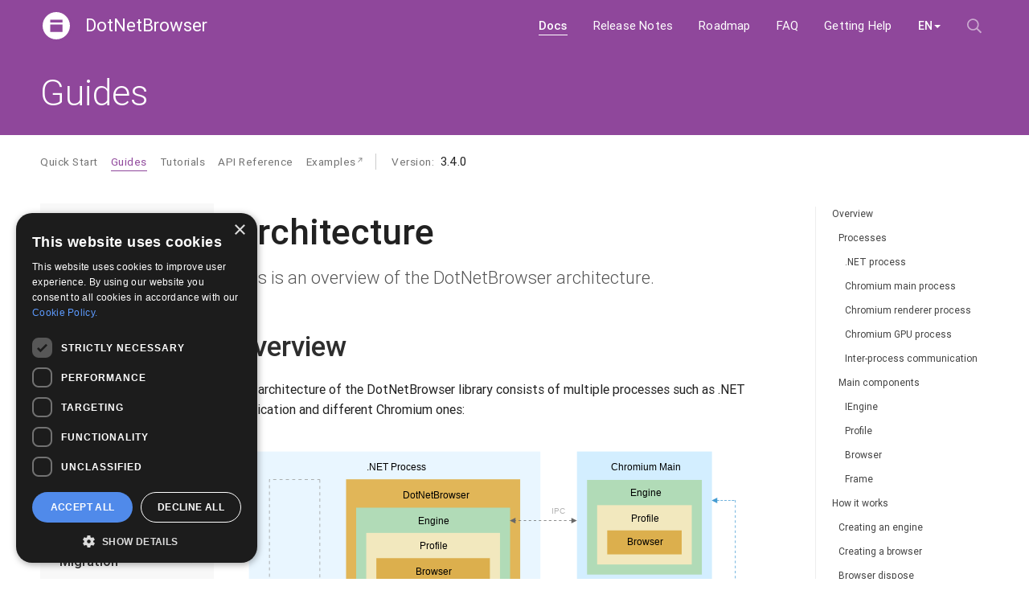

--- FILE ---
content_type: text/html; charset=utf-8
request_url: https://teamdev.com/dotnetbrowser/docs/guides/architecture/
body_size: 38160
content:
<!doctype html><html lang=en itemscope itemtype=https://schema.org/WebPage prefix="og: http://ogp.me/ns#"><head><meta charset=UTF-8><meta http-equiv=X-UA-Compatible content="IE=edge"><meta name=viewport content="width=device-width,initial-scale=1"><meta name=robots content="index, follow"><meta name=description content="This guide explains DotNetBrowser architecture and components."><title>Architecture | DotNetBrowser</title><link rel=apple-touch-icon sizes=180x180 href=/dotnetbrowser/apple-touch-icon.png><link rel=icon type=image/png sizes=32x32 href=/dotnetbrowser/favicon-32x32.png><link rel=icon type=image/png sizes=16x16 href=/dotnetbrowser/favicon-16x16.png><link rel=manifest href=/dotnetbrowser/site.webmanifest><link rel=mask-icon href=/dotnetbrowser/safari-pinned-tab.svg color=#055deb><meta name=apple-mobile-web-app-title content="TeamDev"><meta name=application-name content="TeamDev"><meta name=msapplication-TileColor content="#ffffff"><meta name=theme-color content="#ffffff"><script>!function(e,t){"use strict";"object"==typeof module&&"object"==typeof module.exports?module.exports=e.document?t(e,!0):function(e){if(!e.document)throw new Error("jQuery requires a window with a document");return t(e)}:t(e)}("undefined"!=typeof window?window:this,function(e,t){"use strict";var _e,n,b,pe,it,rt,ft,gt,h,Ue,x,A,H,G,ce,l,Le,ye,N,R,Q,nt,st,ot,dt,ht,mt,vt,me,ae,Pe,S,Me,Oe,K,Ae,ke,Ee,g=[],Fe=Object.getPrototypeOf,j=g.slice,yt=g.flat?function(e){return g.flat.call(e)}:function(e){return g.concat.apply([],e)},ie=g.push,te=g.indexOf,ee={},Ce=ee.toString,J=ee.hasOwnProperty,tt=J.toString,Dt=tt.call(Object),a={},o=function(e){return"function"==typeof e&&"number"!=typeof e.nodeType&&"function"!=typeof e.item},D=function(e){return e!=null&&e===e.window},i=e.document,Ut={type:!0,src:!0,nonce:!0,noModule:!0};function He(e,t,n){var s,a,o=(n=n||i).createElement("script");if(o.text=e,t)for(s in Ut)(a=t[s]||t.getAttribute&&t.getAttribute(s))&&o.setAttribute(s,a);n.head.appendChild(o).parentNode.removeChild(o)}function k(e){return e==null?e+"":"object"==typeof e||"function"==typeof e?ee[Ce.call(e)]||"object":typeof e}_e="3.6.0",n=function(e,t){return new n.fn.init(e,t)};function we(e){var t=!!e&&"length"in e&&e.length,n=k(e);return!o(e)&&!D(e)&&("array"===n||0===t||"number"==typeof t&&0<t&&t-1 in e)}n.fn=n.prototype={jquery:_e,constructor:n,length:0,toArray:function(){return j.call(this)},get:function(e){return e==null?j.call(this):e<0?this[e+this.length]:this[e]},pushStack:function(e){var t=n.merge(this.constructor(),e);return t.prevObject=this,t},each:function(e){return n.each(this,e)},map:function(e){return this.pushStack(n.map(this,function(t,n){return e.call(t,n,t)}))},slice:function(){return this.pushStack(j.apply(this,arguments))},first:function(){return this.eq(0)},last:function(){return this.eq(-1)},even:function(){return this.pushStack(n.grep(this,function(e,t){return(t+1)%2}))},odd:function(){return this.pushStack(n.grep(this,function(e,t){return t%2}))},eq:function(e){var n=this.length,t=+e+(e<0?n:0);return this.pushStack(0<=t&&t<n?[this[t]]:[])},end:function(){return this.prevObject||this.constructor()},push:ie,sort:g.sort,splice:g.splice},n.extend=n.fn.extend=function(){var t,i,a,r,c,d,e=arguments[0]||{},s=1,u=arguments.length,l=!1;for("boolean"==typeof e&&(l=e,e=arguments[s]||{},s++),"object"==typeof e||o(e)||(e={}),s===u&&(e=this,s--);s<u;s++)if(null!=(c=arguments[s]))for(i in c)t=c[i],"__proto__"!==i&&e!==t&&(l&&t&&(n.isPlainObject(t)||(r=Array.isArray(t)))?(a=e[i],d=r&&!Array.isArray(a)?[]:r||n.isPlainObject(a)?a:{},r=!1,e[i]=n.extend(l,d,t)):0[0]!==t&&(e[i]=t));return e},n.extend({expando:"jQuery"+(_e+Math.random()).replace(/\D/g,""),isReady:!0,error:function(e){throw new Error(e)},noop:function(){},isPlainObject:function(e){var t,n;return!!e&&"[object Object]"===Ce.call(e)&&(!(t=Fe(e))||"function"==typeof(n=J.call(t,"constructor")&&t.constructor)&&tt.call(n)===Dt)},isEmptyObject:function(e){var t;for(t in e)return!1;return!0},globalEval:function(e,t,n){He(e,{nonce:t&&t.nonce},n)},each:function(e,t){var s,n=0;if(we(e)){for(s=e.length;n<s;n++)if(!1===t.call(e[n],n,e[n]))break}else for(n in e)if(!1===t.call(e[n],n,e[n]))break;return e},makeArray:function(e,t){var s=t||[];return e!=null&&(we(Object(e))?n.merge(s,"string"==typeof e?[e]:e):ie.call(s,e)),s},inArray:function(e,t,n){return t==null?-1:te.call(t,e,n)},merge:function(e,t){for(var o=+t.length,n=0,s=e.length;n<o;n++)e[s++]=t[n];return e.length=s,e},grep:function(e,t,n){for(var o=[],s=0,i=e.length,a=!n;s<i;s++)!t(e[s],s)!==a&&o.push(e[s]);return o},map:function(e,t,n){var o,a,s=0,i=[];if(we(e))for(a=e.length;s<a;s++)null!=(o=t(e[s],s,n))&&i.push(o);else for(s in e)null!=(o=t(e[s],s,n))&&i.push(o);return yt(i)},guid:1,support:a}),"function"==typeof Symbol&&(n.fn[Symbol.iterator]=g[Symbol.iterator]),n.each("Boolean Number String Function Array Date RegExp Object Error Symbol".split(" "),function(e,t){ee["[object "+t+"]"]=t.toLowerCase()}),b=function(e){var t,s,i,r,c,l,g,v,O,x,C,k,A,D,R,P,q,G,X,a="sizzle"+1*new Date,h=e.document,p=0,ge=0,ae=F(),ne=F(),ce=F(),S=F(),W=function(e,t){return e===t&&(x=!0),0},ue={}.hasOwnProperty,j=[],he=j.pop,ve=j.push,b=j.push,ee=j.slice,_=function(e,t){for(var n=0,s=e.length;n<s;n++)if(e[n]===t)return n;return-1},V="checked|selected|async|autofocus|autoplay|controls|defer|disabled|hidden|ismap|loop|multiple|open|readonly|required|scoped",n=`[\\x20\\t\\r\\n\\f]`,y="(?:\\\\[\\da-fA-F]{1,6}"+n+`?|\\\\[^\\r\\n\\f]|[\\w-]|[^\0-\\x7f])+`,Z="\\["+n+"*("+y+")(?:"+n+"*([*^$|!~]?=)"+n+`*(?:'((?:\\\\.|[^\\\\'])*)'|"((?:\\\\.|[^\\\\"])*)"|(`+y+"))|)"+n+"*\\]",H=":("+y+`)(?:\\((('((?:\\\\.|[^\\\\'])*)'|"((?:\\\\.|[^\\\\"])*)")|((?:\\\\.|[^\\\\()[\\]]|`+Z+")*)|.*)\\)|)",xe=new RegExp(n+"+","g"),L=new RegExp("^"+n+"+|((?:^|[^\\\\])(?:\\\\.)*)"+n+"+$","g"),Oe=new RegExp("^"+n+"*,"+n+"*"),re=new RegExp("^"+n+"*([>+~]|"+n+")"+n+"*"),we=new RegExp(n+"|>"),_e=new RegExp(H),ye=new RegExp("^"+y+"$"),N={ID:new RegExp("^#("+y+")"),CLASS:new RegExp("^\\.("+y+")"),TAG:new RegExp("^("+y+"|[*])"),ATTR:new RegExp("^"+Z),PSEUDO:new RegExp("^"+H),CHILD:new RegExp("^:(only|first|last|nth|nth-last)-(child|of-type)(?:\\("+n+"*(even|odd|(([+-]|)(\\d*)n|)"+n+"*(?:([+-]|)"+n+"*(\\d+)|))"+n+"*\\)|)","i"),bool:new RegExp("^(?:"+V+")$","i"),needsContext:new RegExp("^"+n+"*[>+~]|:(even|odd|eq|gt|lt|nth|first|last)(?:\\("+n+"*((?:-\\d)?\\d*)"+n+"*\\)|)(?=[^-]|$)","i")},le=/HTML$/i,je=/^(?:input|select|textarea|button)$/i,be=/^h\d$/i,E=/^[^{]+\{\s*\[native \w/,pe=/^(?:#([\w-]+)|(\w+)|\.([\w-]+))$/,Y=/[+~]/,m=new RegExp("\\\\[\\da-fA-F]{1,6}"+n+`?|\\\\([^\\r\\n\\f])`,"g"),f=function(e,t){var n="0x"+e.slice(1)-65536;return t||(n<0?String.fromCharCode(n+65536):String.fromCharCode(n>>10|55296,1023&n|56320))},se=/([\0-\x1f\x7f]|^-?\d)|^-$|[^\0-\x1f\x7f-\uFFFF\w-]/g,oe=function(e,t){return t?"\0"===e?"�":e.slice(0,-1)+"\\"+e.charCodeAt(e.length-1).toString(16)+" ":"\\"+e},ie=function(){v()},de=M(function(e){return!0===e.disabled&&"fieldset"===e.nodeName.toLowerCase()},{dir:"parentNode",next:"legend"});try{b.apply(j=ee.call(h.childNodes),h.childNodes),j[h.childNodes.length].nodeType}catch{b={apply:j.length?function(e,t){ve.apply(e,ee.call(t))}:function(e,t){for(var n=e.length,s=0;e[n++]=t[s++];);e.length=n-1}}}function o(e,t,n,o){var c,d,u,f,p,g,j,m=t&&t.ownerDocument,h=t?t.nodeType:9;if(n=n||[],"string"!=typeof e||!e||1!==h&&9!==h&&11!==h)return n;if(!o&&(v(t),t=t||s,l)){if(11!==h&&(p=pe.exec(e)))if(c=p[1]){if(9===h){{if(!(d=t.getElementById(c)))return n;if(d.id===c)return n.push(d),n}}else if(m&&(d=m.getElementById(c))&&A(t,d)&&d.id===c)return n.push(d),n}else{if(p[2])return b.apply(n,t.getElementsByTagName(e)),n;if((c=p[3])&&i.getElementsByClassName&&t.getElementsByClassName)return b.apply(n,t.getElementsByClassName(c)),n}if(i.qsa&&!S[e+" "]&&(!r||!r.test(e))&&(1!==h||"object"!==t.nodeName.toLowerCase())){if(j=e,m=t,1===h&&(we.test(e)||re.test(e))){for((m=Y.test(e)&&I(t.parentNode)||t)===t&&i.scope||((u=t.getAttribute("id"))?u=u.replace(se,oe):t.setAttribute("id",u=a)),f=(g=k(e)).length;f--;)g[f]=(u?"#"+u:":scope")+" "+z(g[f]);j=g.join(",")}try{return b.apply(n,m.querySelectorAll(j)),n}catch{S(e,!0)}finally{u===a&&t.removeAttribute("id")}}}return G(e.replace(L,"$1"),t,n,o)}function F(){var e=[];return function n(s,o){return e.push(s+" ")>t.cacheLength&&delete n[e.shift()],n[s+" "]=o}}function d(e){return e[a]=!0,e}function u(e){var t=s.createElement("fieldset");try{return!!e(t)}catch{return!1}finally{t.parentNode&&t.parentNode.removeChild(t),t=null}}function U(e,n){for(var s=e.split("|"),o=s.length;o--;)t.attrHandle[s[o]]=n}function te(e,t){var n=t&&e,s=n&&1===e.nodeType&&1===t.nodeType&&e.sourceIndex-t.sourceIndex;if(s)return s;if(n)for(;n=n.nextSibling;)if(n===t)return-1;return e?1:-1}function me(e){return function(t){return"input"===t.nodeName.toLowerCase()&&t.type===e}}function fe(e){return function(t){var n=t.nodeName.toLowerCase();return("input"===n||"button"===n)&&t.type===e}}function J(e){return function(t){return"form"in t?t.parentNode&&!1===t.disabled?"label"in t?"label"in t.parentNode?t.parentNode.disabled===e:t.disabled===e:t.isDisabled===e||t.isDisabled!==!e&&de(t)===e:t.disabled===e:"label"in t&&t.disabled===e}}function w(e){return d(function(t){return t=+t,d(function(n,s){for(var o,i=e([],n.length,t),a=i.length;a--;)n[o=i[a]]&&(n[o]=!(s[o]=n[o]))})})}function I(e){return e&&"undefined"!=typeof e.getElementsByTagName&&e}for(C in i=o.support={},X=o.isXML=function(e){var n=e&&e.namespaceURI,t=e&&(e.ownerDocument||e).documentElement;return!le.test(n||t&&t.nodeName||"HTML")},v=o.setDocument=function(e){var o,p,d=e?e.ownerDocument||e:h;return d!=s&&9===d.nodeType&&d.documentElement&&(c=(s=d).documentElement,l=!X(s),h!=s&&(o=s.defaultView)&&o.top!==o&&(o.addEventListener?o.addEventListener("unload",ie,!1):o.attachEvent&&o.attachEvent("onunload",ie)),i.scope=u(function(e){return c.appendChild(e).appendChild(s.createElement("div")),"undefined"!=typeof e.querySelectorAll&&!e.querySelectorAll(":scope fieldset div").length}),i.attributes=u(function(e){return e.className="i",!e.getAttribute("className")}),i.getElementsByTagName=u(function(e){return e.appendChild(s.createComment("")),!e.getElementsByTagName("*").length}),i.getElementsByClassName=E.test(s.getElementsByClassName),i.getById=u(function(e){return c.appendChild(e).id=a,!s.getElementsByName||!s.getElementsByName(a).length}),i.getById?(t.filter.ID=function(e){var t=e.replace(m,f);return function(e){return e.getAttribute("id")===t}},t.find.ID=function(e,t){if("undefined"!=typeof t.getElementById&&l){var n=t.getElementById(e);return n?[n]:[]}}):(t.filter.ID=function(e){var t=e.replace(m,f);return function(e){var n="undefined"!=typeof e.getAttributeNode&&e.getAttributeNode("id");return n&&n.value===t}},t.find.ID=function(e,t){if("undefined"!=typeof t.getElementById&&l){var s,o,i,n=t.getElementById(e);if(n){if((s=n.getAttributeNode("id"))&&s.value===e)return[n];for(i=t.getElementsByName(e),o=0;n=i[o++];)if((s=n.getAttributeNode("id"))&&s.value===e)return[n]}return[]}}),t.find.TAG=i.getElementsByTagName?function(e,t){return"undefined"!=typeof t.getElementsByTagName?t.getElementsByTagName(e):i.qsa?t.querySelectorAll(e):0[0]}:function(e,t){var n,s=[],i=0,o=t.getElementsByTagName(e);if("*"===e){for(;n=o[i++];)1===n.nodeType&&s.push(n);return s}return o},t.find.CLASS=i.getElementsByClassName&&function(e,t){if("undefined"!=typeof t.getElementsByClassName&&l)return t.getElementsByClassName(e)},O=[],r=[],(i.qsa=E.test(s.querySelectorAll))&&(u(function(e){var t;c.appendChild(e).innerHTML="<a id='"+a+"'></a><select id='"+a+"-\r\\' msallowcapture=''><option selected=''></option></select>",e.querySelectorAll("[msallowcapture^='']").length&&r.push("[*^$]="+n+`*(?:''|"")`),e.querySelectorAll("[selected]").length||r.push("\\["+n+"*(?:value|"+V+")"),e.querySelectorAll("[id~="+a+"-]").length||r.push("~="),(t=s.createElement("input")).setAttribute("name",""),e.appendChild(t),e.querySelectorAll("[name='']").length||r.push("\\["+n+"*name"+n+"*="+n+`*(?:''|"")`),e.querySelectorAll(":checked").length||r.push(":checked"),e.querySelectorAll("a#"+a+"+*").length||r.push(".#.+[+~]"),e.querySelectorAll("\\"),r.push(`[\\r\\n\\f]`)}),u(function(e){e.innerHTML="<a href='' disabled='disabled'></a><select disabled='disabled'><option/></select>";var t=s.createElement("input");t.setAttribute("type","hidden"),e.appendChild(t).setAttribute("name","D"),e.querySelectorAll("[name=d]").length&&r.push("name"+n+"*[*^$|!~]?="),2!==e.querySelectorAll(":enabled").length&&r.push(":enabled",":disabled"),c.appendChild(e).disabled=!0,2!==e.querySelectorAll(":disabled").length&&r.push(":enabled",":disabled"),e.querySelectorAll("*,:x"),r.push(",.*:")})),(i.matchesSelector=E.test(P=c.matches||c.webkitMatchesSelector||c.mozMatchesSelector||c.oMatchesSelector||c.msMatchesSelector))&&u(function(e){i.disconnectedMatch=P.call(e,"*"),P.call(e,"[s!='']:x"),O.push("!=",H)}),r=r.length&&new RegExp(r.join("|")),O=O.length&&new RegExp(O.join("|")),p=E.test(c.compareDocumentPosition),A=p||E.test(c.contains)?function(e,t){var s=9===e.nodeType?e.documentElement:e,n=t&&t.parentNode;return e===n||!(!n||1!==n.nodeType||!(s.contains?s.contains(n):e.compareDocumentPosition&&16&e.compareDocumentPosition(n)))}:function(e,t){if(t)for(;t=t.parentNode;)if(t===e)return!0;return!1},W=p?function(e,t){if(e===t)return x=!0,0;var n=!e.compareDocumentPosition-!t.compareDocumentPosition;return n||(1&(n=(e.ownerDocument||e)==(t.ownerDocument||t)?e.compareDocumentPosition(t):1)||!i.sortDetached&&t.compareDocumentPosition(e)===n?e==s||e.ownerDocument==h&&A(h,e)?-1:t==s||t.ownerDocument==h&&A(h,t)?1:g?_(g,e)-_(g,t):0:4&n?-1:1)}:function(e,t){if(e===t)return x=!0,0;var n,o=0,r=e.parentNode,c=t.parentNode,i=[e],a=[t];if(!r||!c)return e==s?-1:t==s?1:r?-1:c?1:g?_(g,e)-_(g,t):0;if(r===c)return te(e,t);for(n=e;n=n.parentNode;)i.unshift(n);for(n=t;n=n.parentNode;)a.unshift(n);for(;i[o]===a[o];)o++;return o?te(i[o],a[o]):i[o]==h?-1:a[o]==h?1:0}),s},o.matches=function(e,t){return o(e,null,null,t)},o.matchesSelector=function(e,t){if(v(e),i.matchesSelector&&l&&!S[t+" "]&&(!O||!O.test(t))&&(!r||!r.test(t)))try{var n=P.call(e,t);if(n||i.disconnectedMatch||e.document&&11!==e.document.nodeType)return n}catch{S(t,!0)}return 0<o(t,s,null,[e]).length},o.contains=function(e,t){return(e.ownerDocument||e)!=s&&v(e),A(e,t)},o.attr=function(e,n){(e.ownerDocument||e)!=s&&v(e);var a=t.attrHandle[n.toLowerCase()],o=a&&ue.call(t.attrHandle,n.toLowerCase())?a(e,n,!l):0[0];return 0[0]!==o?o:i.attributes||!l?e.getAttribute(n):(o=e.getAttributeNode(n))&&o.specified?o.value:null},o.escape=function(e){return(e+"").replace(se,oe)},o.error=function(e){throw new Error("Syntax error, unrecognized expression: "+e)},o.uniqueSort=function(e){var s,o=[],t=0,n=0;if(x=!i.detectDuplicates,g=!i.sortStable&&e.slice(0),e.sort(W),x){for(;s=e[n++];)s===e[n]&&(t=o.push(n));for(;t--;)e.splice(o[t],1)}return g=null,e},R=o.getText=function(e){var s,n="",o=0,t=e.nodeType;if(t){if(1===t||9===t||11===t){if("string"==typeof e.textContent)return e.textContent;for(e=e.firstChild;e;e=e.nextSibling)n+=R(e)}else if(3===t||4===t)return e.nodeValue}else for(;s=e[o++];)n+=R(s);return n},(t=o.selectors={cacheLength:50,createPseudo:d,match:N,attrHandle:{},find:{},relative:{">":{dir:"parentNode",first:!0}," ":{dir:"parentNode"},"+":{dir:"previousSibling",first:!0},"~":{dir:"previousSibling"}},preFilter:{ATTR:function(e){return e[1]=e[1].replace(m,f),e[3]=(e[3]||e[4]||e[5]||"").replace(m,f),"~="===e[2]&&(e[3]=" "+e[3]+" "),e.slice(0,4)},CHILD:function(e){return e[1]=e[1].toLowerCase(),"nth"===e[1].slice(0,3)?(e[3]||o.error(e[0]),e[4]=+(e[4]?e[5]+(e[6]||1):2*("even"===e[3]||"odd"===e[3])),e[5]=+(e[7]+e[8]||"odd"===e[3])):e[3]&&o.error(e[0]),e},PSEUDO:function(e){var n,t=!e[6]&&e[2];return N.CHILD.test(e[0])?null:(e[3]?e[2]=e[4]||e[5]||"":t&&_e.test(t)&&(n=k(t,!0))&&(n=t.indexOf(")",t.length-n)-t.length)&&(e[0]=e[0].slice(0,n),e[2]=t.slice(0,n)),e.slice(0,3))}},filter:{TAG:function(e){var t=e.replace(m,f).toLowerCase();return"*"===e?function(){return!0}:function(e){return e.nodeName&&e.nodeName.toLowerCase()===t}},CLASS:function(e){var t=ae[e+" "];return t||(t=new RegExp("(^|"+n+")"+e+"("+n+"|$)"))&&ae(e,function(e){return t.test("string"==typeof e.className&&e.className||"undefined"!=typeof e.getAttribute&&e.getAttribute("class")||"")})},ATTR:function(e,t,n){return function(s){var i=o.attr(s,e);return i==null?"!="===t:!t||(i+="","="===t?i===n:"!="===t?i!==n:"^="===t?n&&0===i.indexOf(n):"*="===t?n&&-1<i.indexOf(n):"$="===t?n&&i.slice(-n.length)===n:"~="===t?-1<(" "+i.replace(xe," ")+" ").indexOf(n):"|="===t&&(i===n||i.slice(0,n.length+1)===n+"-"))}},CHILD:function(e,t,n,s,o){var c="nth"!==e.slice(0,3),r="last"!==e.slice(-4),i="of-type"===t;return 1===s&&0===o?function(e){return!!e.parentNode}:function(t,n,l){var d,h,m,f,g,j,v=c!==r?"nextSibling":"previousSibling",b=t.parentNode,_=i&&t.nodeName.toLowerCase(),y=!l&&!i,u=!1;if(b){if(c){for(;v;){for(d=t;d=d[v];)if(i?d.nodeName.toLowerCase()===_:1===d.nodeType)return!1;g=v="only"===e&&!g&&"nextSibling"}return!0}if(g=[r?b.firstChild:b.lastChild],r&&y){for(u=(h=(f=(j=(m=(d=b)[a]||(d[a]={}))[d.uniqueID]||(m[d.uniqueID]={}))[e]||[])[0]===p&&f[1])&&f[2],d=h&&b.childNodes[h];d=++h&&d&&d[v]||(u=h=0)||g.pop();)if(1===d.nodeType&&++u&&d===t){j[e]=[p,h,u];break}}else if(y&&(u=h=(f=(j=(m=(d=t)[a]||(d[a]={}))[d.uniqueID]||(m[d.uniqueID]={}))[e]||[])[0]===p&&f[1]),!1===u)for(;d=++h&&d&&d[v]||(u=h=0)||g.pop();)if((i?d.nodeName.toLowerCase()===_:1===d.nodeType)&&++u&&(y&&((j=(m=d[a]||(d[a]={}))[d.uniqueID]||(m[d.uniqueID]={}))[e]=[p,u]),d===t))break;return(u-=o)===s||u%s==0&&0<=u/s}}},PSEUDO:function(e,n){var i,s=t.pseudos[e]||t.setFilters[e.toLowerCase()]||o.error("unsupported pseudo: "+e);return s[a]?s(n):1<s.length?(i=[e,e,"",n],t.setFilters.hasOwnProperty(e.toLowerCase())?d(function(e,t){for(var a,o=s(e,n),i=o.length;i--;)e[a=_(e,o[i])]=!(t[a]=o[i])}):function(e){return s(e,0,i)}):s}},pseudos:{not:d(function(e){var t=[],s=[],n=q(e.replace(L,"$1"));return n[a]?d(function(e,t,s,o){for(var a,r=n(e,null,o,[]),i=e.length;i--;)(a=r[i])&&(e[i]=!(t[i]=a))}):function(e,o,i){return t[0]=e,n(t,null,i,s),t[0]=null,!s.pop()}}),has:d(function(e){return function(t){return 0<o(e,t).length}}),contains:d(function(e){return e=e.replace(m,f),function(t){return-1<(t.textContent||R(t)).indexOf(e)}}),lang:d(function(e){return ye.test(e||"")||o.error("unsupported lang: "+e),e=e.replace(m,f).toLowerCase(),function(t){var n;do if(n=l?t.lang:t.getAttribute("xml:lang")||t.getAttribute("lang"))return(n=n.toLowerCase())===e||0===n.indexOf(e+"-");while((t=t.parentNode)&&1===t.nodeType)return!1}}),target:function(t){var n=e.location&&e.location.hash;return n&&n.slice(1)===t.id},root:function(e){return e===c},focus:function(e){return e===s.activeElement&&(!s.hasFocus||s.hasFocus())&&!!(e.type||e.href||~e.tabIndex)},enabled:J(!1),disabled:J(!0),checked:function(e){var t=e.nodeName.toLowerCase();return"input"===t&&!!e.checked||"option"===t&&!!e.selected},selected:function(e){return e.parentNode&&e.parentNode.selectedIndex,!0===e.selected},empty:function(e){for(e=e.firstChild;e;e=e.nextSibling)if(e.nodeType<6)return!1;return!0},parent:function(e){return!t.pseudos.empty(e)},header:function(e){return be.test(e.nodeName)},input:function(e){return je.test(e.nodeName)},button:function(e){var t=e.nodeName.toLowerCase();return"input"===t&&"button"===e.type||"button"===t},text:function(e){var t;return"input"===e.nodeName.toLowerCase()&&"text"===e.type&&(null==(t=e.getAttribute("type"))||"text"===t.toLowerCase())},first:w(function(){return[0]}),last:w(function(e,t){return[t-1]}),eq:w(function(e,t,n){return[n<0?n+t:n]}),even:w(function(e,t){for(var n=0;n<t;n+=2)e.push(n);return e}),odd:w(function(e,t){for(var n=1;n<t;n+=2)e.push(n);return e}),lt:w(function(e,t,n){for(var s=n<0?n+t:t<n?t:n;0<=--s;)e.push(s);return e}),gt:w(function(e,t,n){for(var s=n<0?n+t:n;++s<t;)e.push(s);return e})}}).pseudos.nth=t.pseudos.eq,{radio:!0,checkbox:!0,file:!0,password:!0,image:!0})t.pseudos[C]=me(C);for(C in{submit:!0,reset:!0})t.pseudos[C]=fe(C);function Q(){}function z(e){for(var t=0,s=e.length,n="";t<s;t++)n+=e[t].value;return n}function M(e,t,n){var s=t.dir,o=t.next,i=o||s,r=n&&"parentNode"===i,c=ge++;return t.first?function(t,n,o){for(;t=t[s];)if(1===t.nodeType||r)return e(t,n,o);return!1}:function(t,n,l){var d,u,h,m=[p,c];if(l){for(;t=t[s];)if((1===t.nodeType||r)&&e(t,n,l))return!0}else for(;t=t[s];)if(1===t.nodeType||r)if(u=(h=t[a]||(t[a]={}))[t.uniqueID]||(h[t.uniqueID]={}),o&&o===t.nodeName.toLowerCase())t=t[s]||t;else{if((d=u[i])&&d[0]===p&&d[1]===c)return m[2]=d[2];if((u[i]=m)[2]=e(t,n,l))return!0}return!1}}function K(e){return 1<e.length?function(t,n,s){for(var o=e.length;o--;)if(!e[o](t,n,s))return!1;return!0}:e[0]}function T(e,t,n,s,o){for(var a,r=[],i=0,c=e.length,l=t!=null;i<c;i++)(a=e[i])&&(n&&!n(a,s,o)||(r.push(a),l&&t.push(i)));return r}function $(e,t,n,s,i,r){return s&&!s[a]&&(s=$(s)),i&&!i[a]&&(i=$(i,r)),d(function(a,r,c,l){var u,h,m,g=[],p=[],v=r.length,j=a||function(e,t,n){for(var s=0,i=t.length;s<i;s++)o(e,t[s],n);return n}(t||"*",c.nodeType?[c]:c,[]),f=!e||!a&&t?j:T(j,g,e,c,l),d=n?i||(a?e:v||s)?[]:r:f;if(n&&n(f,d,c,l),s)for(h=T(d,p),s(h,[],c,l),u=h.length;u--;)(m=h[u])&&(d[p[u]]=!(f[p[u]]=m));if(a){if(i||e){if(i){for(h=[],u=d.length;u--;)(m=d[u])&&h.push(f[u]=m);i(null,d=[],h,l)}for(u=d.length;u--;)(m=d[u])&&-1<(h=i?_(a,m):g[u])&&(a[h]=!(r[h]=m))}}else d=T(d===r?d.splice(v,d.length):d),i?i(null,r,d,l):b.apply(r,d)})}function B(e){for(var s,o,r,c=e.length,l=t.relative[e[0].type],d=l||t.relative[" "],n=l?1:0,u=M(function(e){return e===r},d,!0),h=M(function(e){return-1<_(r,e)},d,!0),i=[function(e,t,n){var s=!l&&(n||t!==D)||((r=t).nodeType?u(e,t,n):h(e,t,n));return r=null,s}];n<c;n++)if(o=t.relative[e[n].type])i=[M(K(i),o)];else{if((o=t.filter[e[n].type].apply(null,e[n].matches))[a]){for(s=++n;s<c;s++)if(t.relative[e[s].type])break;return $(1<n&&K(i),1<n&&z(e.slice(0,n-1).concat({value:" "===e[n-2].type?"*":""})).replace(L,"$1"),o,n<s&&B(e.slice(n,s)),s<c&&B(e=e.slice(s)),s<c&&z(e))}i.push(o)}return K(i)}return Q.prototype=t.filters=t.pseudos,t.setFilters=new Q,k=o.tokenize=function(e,n){var s,i,a,r,c,l,d,u=ne[e+" "];if(u)return n?0:u.slice(0);for(s=e,l=[],d=t.preFilter;s;){for(r in a&&!(i=Oe.exec(s))||(i&&(s=s.slice(i[0].length)||s),l.push(c=[])),a=!1,(i=re.exec(s))&&(a=i.shift(),c.push({value:a,type:i[0].replace(L," ")}),s=s.slice(a.length)),t.filter)!(i=N[r].exec(s))||d[r]&&!(i=d[r](i))||(a=i.shift(),c.push({value:a,type:r,matches:i}),s=s.slice(a.length));if(!a)break}return n?s.length:s?o.error(e):ne(e,l).slice(0)},q=o.compile=function(e,n){var r,c,u,h,m,f,g=[],j=[],i=ce[e+" "];if(!i){for(n||(n=k(e)),c=n.length;c--;)(i=B(n[c]))[a]?g.push(i):j.push(i);(i=ce(e,(u=j,r=0<(h=g).length,m=0<u.length,f=function(e,n,i,a,c){var d,j,_,y=0,f="0",w=e&&[],g=[],O=D,x=e||m&&t.find.TAG("*",c),C=p+=O==null?1:Math.random()||.1,E=x.length;for(c&&(D=n==s||n||c);f!==E&&null!=(d=x[f]);f++){if(m&&d){for(_=0,n||d.ownerDocument==s||(v(d),i=!l);j=u[_++];)if(j(d,n||s,i)){a.push(d);break}c&&(p=C)}r&&((d=!j&&d)&&y--,e&&w.push(d))}if(y+=f,r&&f!==y){for(_=0;j=h[_++];)j(w,g,n,i);if(e){if(0<y)for(;f--;)w[f]||g[f]||(g[f]=he.call(a));g=T(g)}b.apply(a,g),c&&!e&&0<g.length&&1<y+h.length&&o.uniqueSort(a)}return c&&(p=C,D=O),w},r?d(f):f))).selector=e}return i},G=o.select=function(e,n,s,o){var i,a,r,u,h,d="function"==typeof e&&e,c=!o&&k(e=d.selector||e);if(s=s||[],1===c.length){if(2<(i=c[0]=c[0].slice(0)).length&&"ID"===(a=i[0]).type&&9===n.nodeType&&l&&t.relative[i[1].type]){if(!(n=(t.find.ID(a.matches[0].replace(m,f),n)||[])[0]))return s;d&&(n=n.parentNode),e=e.slice(i.shift().value.length)}for(r=N.needsContext.test(e)?0:i.length;r--;){if(a=i[r],t.relative[u=a.type])break;if((h=t.find[u])&&(o=h(a.matches[0].replace(m,f),Y.test(i[0].type)&&I(n.parentNode)||n))){if(i.splice(r,1),!(e=o.length&&z(i)))return b.apply(s,o),s;break}}}return(d||q(e,c))(o,n,!l,s,!n||Y.test(e)&&I(n.parentNode)||n),s},i.sortStable=a.split("").sort(W).join("")===a,i.detectDuplicates=!!x,v(),i.sortDetached=u(function(e){return 1&e.compareDocumentPosition(s.createElement("fieldset"))}),u(function(e){return e.innerHTML="<a href='#'></a>","#"===e.firstChild.getAttribute("href")})||U("type|href|height|width",function(e,t,n){if(!n)return e.getAttribute(t,"type"===t.toLowerCase()?1:2)}),i.attributes&&u(function(e){return e.innerHTML="<input/>",e.firstChild.setAttribute("value",""),""===e.firstChild.getAttribute("value")})||U("value",function(e,t,n){if(!n&&"input"===e.nodeName.toLowerCase())return e.defaultValue}),u(function(e){return null==e.getAttribute("disabled")})||U(V,function(e,t,n){var s;if(!n)return!0===e[t]?t.toLowerCase():(s=e.getAttributeNode(t))&&s.specified?s.value:null}),o}(e),n.find=b,n.expr=b.selectors,n.expr[":"]=n.expr.pseudos,n.uniqueSort=n.unique=b.uniqueSort,n.text=b.getText,n.isXMLDoc=b.isXML,n.contains=b.contains,n.escapeSelector=b.escape;var T=function(e,t,s){for(var o=[],i=0[0]!==s;(e=e[t])&&9!==e.nodeType;)if(1===e.nodeType){if(i&&n(e).is(s))break;o.push(e)}return o},ze=function(e,t){for(var n=[];e;e=e.nextSibling)1===e.nodeType&&e!==t&&n.push(e);return n},We=n.expr.match.needsContext;function d(e,t){return e.nodeName&&e.nodeName.toLowerCase()===t.toLowerCase()}pe=/^<([a-z][^/\0>:\x20\t\r\n\f]*)[\x20\t\r\n\f]*\/?>(?:<\/\1>|)$/i;function he(e,t,s){return o(t)?n.grep(e,function(e,n){return!!t.call(e,n,e)!==s}):t.nodeType?n.grep(e,function(e){return e===t!==s}):"string"!=typeof t?n.grep(e,function(e){return-1<te.call(t,e)!==s}):n.filter(t,e,s)}n.filter=function(e,t,s){var o=t[0];return s&&(e=":not("+e+")"),1===t.length&&1===o.nodeType?n.find.matchesSelector(o,e)?[o]:[]:n.find.matches(e,n.grep(t,function(e){return 1===e.nodeType}))},n.fn.extend({find:function(e){var t,s,o=this.length,i=this;if("string"!=typeof e)return this.pushStack(n(e).filter(function(){for(t=0;t<o;t++)if(n.contains(i[t],this))return!0}));for(s=this.pushStack([]),t=0;t<o;t++)n.find(e,i[t],s);return 1<o?n.uniqueSort(s):s},filter:function(e){return this.pushStack(he(this,e||[],!1))},not:function(e){return this.pushStack(he(this,e||[],!0))},is:function(e){return!!he(this,"string"==typeof e&&We.test(e)?n(e):e||[],!1).length}}),rt=/^(?:\s*(<[\w\W]+>)[^>]*|#([\w-]+))$/,(n.fn.init=function(e,t,s){var a,r;if(!e)return this;if(s=s||it,"string"==typeof e){if(!(a="<"===e[0]&&">"===e[e.length-1]&&3<=e.length?[null,e,null]:rt.exec(e))||!a[1]&&t)return!t||t.jquery?(t||s).find(e):this.constructor(t).find(e);if(a[1]){if(t=t instanceof n?t[0]:t,n.merge(this,n.parseHTML(a[1],t&&t.nodeType?t.ownerDocument||t:i,!0)),pe.test(a[1])&&n.isPlainObject(t))for(a in t)o(this[a])?this[a](t[a]):this.attr(a,t[a]);return this}return(r=i.getElementById(a[2]))&&(this[0]=r,this.length=1),this}return e.nodeType?(this[0]=e,this.length=1,this):o(e)?0[0]!==s.ready?s.ready(e):e(n):n.makeArray(e,this)}).prototype=n.fn,it=n(i),ft=/^(?:parents|prev(?:Until|All))/,gt={children:!0,contents:!0,next:!0,prev:!0};function bt(e,t){for(;(e=e[t])&&1!==e.nodeType;);return e}n.fn.extend({has:function(e){var t=n(e,this),s=t.length;return this.filter(function(){for(var e=0;e<s;e++)if(n.contains(this,t[e]))return!0})},closest:function(e,t){var s,i=0,r=this.length,o=[],a="string"!=typeof e&&n(e);if(!We.test(e))for(;i<r;i++)for(s=this[i];s&&s!==t;s=s.parentNode)if(s.nodeType<11&&(a?-1<a.index(s):1===s.nodeType&&n.find.matchesSelector(s,e))){o.push(s);break}return this.pushStack(1<o.length?n.uniqueSort(o):o)},index:function(e){return e?"string"==typeof e?te.call(n(e),this[0]):te.call(this,e.jquery?e[0]:e):this[0]&&this[0].parentNode?this.first().prevAll().length:-1},add:function(e,t){return this.pushStack(n.uniqueSort(n.merge(this.get(),n(e,t))))},addBack:function(e){return this.add(e==null?this.prevObject:this.prevObject.filter(e))}}),n.each({parent:function(e){var t=e.parentNode;return t&&11!==t.nodeType?t:null},parents:function(e){return T(e,"parentNode")},parentsUntil:function(e,t,n){return T(e,"parentNode",n)},next:function(e){return bt(e,"nextSibling")},prev:function(e){return bt(e,"previousSibling")},nextAll:function(e){return T(e,"nextSibling")},prevAll:function(e){return T(e,"previousSibling")},nextUntil:function(e,t,n){return T(e,"nextSibling",n)},prevUntil:function(e,t,n){return T(e,"previousSibling",n)},siblings:function(e){return ze((e.parentNode||{}).firstChild,e)},children:function(e){return ze(e.firstChild)},contents:function(e){return null!=e.contentDocument&&Fe(e.contentDocument)?e.contentDocument:(d(e,"template")&&(e=e.content||e),n.merge([],e.childNodes))}},function(e,t){n.fn[e]=function(s,o){var i=n.map(this,t,s);return"Until"!==e.slice(-5)&&(o=s),o&&"string"==typeof o&&(i=n.filter(o,i)),1<this.length&&(gt[e]||n.uniqueSort(i),ft.test(e)&&i.reverse()),this.pushStack(i)}}),h=/[^\x20\t\r\n\f]+/g;function L(e){return e}function U(e){throw e}function jt(e,t,n,s){var i;try{e&&o(i=e.promise)?i.call(e).done(t).fail(n):e&&o(i=e.then)?i.call(e,t,n):t.apply(0[0],[e].slice(s))}catch(e){n.apply(0[0],[e])}}n.Callbacks=function(e){e="string"==typeof e?(u=e,l={},n.each(u.match(h)||[],function(e,t){l[t]=!0}),l):n.extend({},e);var s,i,r,l,u,m,t=[],c=[],a=-1,f=function(){for(i=i||e.once,m=r=!0;c.length;a=-1)for(s=c.shift();++a<t.length;)!1===t[a].apply(s[0],s[1])&&e.stopOnFalse&&(a=t.length,s=!1);e.memory||(s=!1),r=!1,i&&(t=s?[]:"")},d={add:function(){return t&&(s&&!r&&(a=t.length-1,c.push(s)),function s(i){n.each(i,function(n,i){o(i)?e.unique&&d.has(i)||t.push(i):i&&i.length&&"string"!==k(i)&&s(i)})}(arguments),s&&!r&&f()),this},remove:function(){return n.each(arguments,function(e,s){for(var o;-1<(o=n.inArray(s,t,o));)t.splice(o,1),o<=a&&a--}),this},has:function(e){return e?-1<n.inArray(e,t):0<t.length},empty:function(){return t&&(t=[]),this},disable:function(){return i=c=[],t=s="",this},disabled:function(){return!t},lock:function(){return i=c=[],s||r||(t=s=""),this},locked:function(){return!!i},fireWith:function(e,t){return i||(t=[e,(t=t||[]).slice?t.slice():t],c.push(t),r||f()),this},fire:function(){return d.fireWith(this,arguments),this},fired:function(){return!!m}};return d},n.extend({Deferred:function(t){var i=[["notify","progress",n.Callbacks("memory"),n.Callbacks("memory"),2],["resolve","done",n.Callbacks("once memory"),n.Callbacks("once memory"),0,"resolved"],["reject","fail",n.Callbacks("once memory"),n.Callbacks("once memory"),1,"rejected"]],r="pending",a={state:function(){return r},always:function(){return s.done(arguments).fail(arguments),this},catch:function(e){return a.then(null,e)},pipe:function(){var e=arguments;return n.Deferred(function(t){n.each(i,function(n,i){var a=o(e[i[4]])&&e[i[4]];s[i[1]](function(){var e=a&&a.apply(this,arguments);e&&o(e.promise)?e.promise().progress(t.notify).done(t.resolve).fail(t.reject):t[i[0]+"With"](this,a?[e]:arguments)})}),e=null}).promise()},then:function(t,s,a){var r=0;function c(t,s,i,a){return function(){var l=this,d=arguments,h=function(){var e,n;if(!(t<r)){if((e=i.apply(l,d))===s.promise())throw new TypeError("Thenable self-resolution");n=e&&("object"==typeof e||"function"==typeof e)&&e.then,o(n)?a?n.call(e,c(r,s,L,a),c(r,s,U,a)):(r++,n.call(e,c(r,s,L,a),c(r,s,U,a),c(r,s,L,s.notifyWith))):(i!==L&&(l=0[0],d=[e]),(a||s.resolveWith)(l,d))}},u=a?h:function(){try{h()}catch(e){n.Deferred.exceptionHook&&n.Deferred.exceptionHook(e,u.stackTrace),r<=t+1&&(i!==U&&(l=0[0],d=[e]),s.rejectWith(l,d))}};t?u():(n.Deferred.getStackHook&&(u.stackTrace=n.Deferred.getStackHook()),e.setTimeout(u))}}return n.Deferred(function(e){i[0][3].add(c(0,e,o(a)?a:L,e.notifyWith)),i[1][3].add(c(0,e,o(t)?t:L)),i[2][3].add(c(0,e,o(s)?s:U))}).promise()},promise:function(e){return e!=null?n.extend(e,a):a}},s={};return n.each(i,function(e,t){var n=t[2],o=t[5];a[t[1]]=n.add,o&&n.add(function(){r=o},i[3-e][2].disable,i[3-e][3].disable,i[0][2].lock,i[0][3].lock),n.add(t[3].fire),s[t[0]]=function(){return s[t[0]+"With"](this===s?0[0]:this,arguments),this},s[t[0]+"With"]=n.fireWith}),a.promise(s),t&&t.call(s,s),s},when:function(e){var a=arguments.length,t=a,r=Array(t),i=j.call(arguments),s=n.Deferred(),c=function(e){return function(t){r[e]=this,i[e]=1<arguments.length?j.call(arguments):t,--a||s.resolveWith(r,i)}};if(a<=1&&(jt(e,s.done(c(t)).resolve,s.reject,!a),"pending"===s.state()||o(i[t]&&i[t].then)))return s.then();for(;t--;)jt(i[t],c(t),s.reject);return s.promise()}}),Ue=/^(Eval|Internal|Range|Reference|Syntax|Type|URI)Error$/,n.Deferred.exceptionHook=function(t,n){e.console&&e.console.warn&&t&&Ue.test(t.name)&&e.console.warn("jQuery.Deferred exception: "+t.message,t.stack,n)},n.readyException=function(t){e.setTimeout(function(){throw t})},G=n.Deferred();function Y(){i.removeEventListener("DOMContentLoaded",Y),e.removeEventListener("load",Y),n.ready()}n.fn.ready=function(e){return G.then(e).catch(function(e){n.readyException(e)}),this},n.extend({isReady:!1,readyWait:1,ready:function(e){(!0===e?--n.readyWait:n.isReady)||(n.isReady=!0)!==e&&0<--n.readyWait||G.resolveWith(i,[n])}}),n.ready.then=G.then,"complete"===i.readyState||"loading"!==i.readyState&&!i.documentElement.doScroll?e.setTimeout(n.ready):(i.addEventListener("DOMContentLoaded",Y),e.addEventListener("load",Y));var v=function(e,t,s,i,a,r,c){var l=0,u=e.length,d=s==null;if("object"===k(s))for(l in a=!0,s)v(e,t,l,s[l],!0,r,c);else if(0[0]!==i&&(a=!0,o(i)||(c=!0),d&&(c?(t.call(e,i),t=null):(d=t,t=function(e,t,s){return d.call(n(e),s)})),t))for(;l<u;l++)t(e[l],s,c?i:i.call(e[l],l,t(e[l],s)));return a?e:d?t.call(e):u?t(e[0],s):r},Wt=/^-ms-/,xt=/-([a-z])/g;function Pt(e,t){return t.toUpperCase()}function f(e){return e.replace(Wt,"ms-").replace(xt,Pt)}A=function(e){return 1===e.nodeType||9===e.nodeType||!+e.nodeType};function B(){this.expando=n.expando+B.uid++}B.uid=1,B.prototype={cache:function(e){var t=e[this.expando];return t||(t={},A(e)&&(e.nodeType?e[this.expando]=t:Object.defineProperty(e,this.expando,{value:t,configurable:!0}))),t},set:function(e,t,n){var s,o=this.cache(e);if("string"==typeof t)o[f(t)]=n;else for(s in t)o[f(s)]=t[s];return o},get:function(e,t){return 0[0]===t?this.cache(e):e[this.expando]&&e[this.expando][f(t)]},access:function(e,t,n){return 0[0]===t||t&&"string"==typeof t&&0[0]===n?this.get(e,t):(this.set(e,t,n),0[0]!==n?n:t)},remove:function(e,t){var o,s=e[this.expando];if(0[0]!==s){if(0[0]!==t)for(o=(t=Array.isArray(t)?t.map(f):(t=f(t))in s?[t]:t.match(h)||[]).length;o--;)delete s[t[o]];(0[0]===t||n.isEmptyObject(s))&&(e.nodeType?e[this.expando]=0[0]:delete e[this.expando])}},hasData:function(e){var t=e[this.expando];return 0[0]!==t&&!n.isEmptyObject(t)}};var s=new B,c=new B,Bt=/^(?:\{[\w\W]*\}|\[[\w\W]*\])$/,Ot=/[A-Z]/g;function lt(e,t,n){var s,o;if(0[0]===n&&1===e.nodeType)if(o="data-"+t.replace(Ot,"-$&").toLowerCase(),"string"==typeof(n=e.getAttribute(o))){try{n="true"===(s=n)||"false"!==s&&("null"===s?null:s===+s+""?+s:Bt.test(s)?JSON.parse(s):s)}catch{}c.set(e,t,n)}else n=0[0];return n}n.extend({hasData:function(e){return c.hasData(e)||s.hasData(e)},data:function(e,t,n){return c.access(e,t,n)},removeData:function(e,t){c.remove(e,t)},_data:function(e,t,n){return s.access(e,t,n)},_removeData:function(e,t){s.remove(e,t)}}),n.fn.extend({data:function(e,t){var o,i,a,n=this[0],r=n&&n.attributes;if(0[0]===e){if(this.length&&(a=c.get(n),1===n.nodeType&&!s.get(n,"hasDataAttrs"))){for(i=r.length;i--;)r[i]&&0===(o=r[i].name).indexOf("data-")&&(o=f(o.slice(5)),lt(n,o,a[o]));s.set(n,"hasDataAttrs",!0)}return a}return"object"==typeof e?this.each(function(){c.set(this,e)}):v(this,function(t){var s;if(n&&0[0]===t)return 0[0]!==(s=c.get(n,e))?s:0[0]!==(s=lt(n,e))?s:0[0];this.each(function(){c.set(this,e,t)})},null,t,1<arguments.length,null,!0)},removeData:function(e){return this.each(function(){c.remove(this,e)})}}),n.extend({queue:function(e,t,o){var i;if(e)return t=(t||"fx")+"queue",i=s.get(e,t),o&&(!i||Array.isArray(o)?i=s.access(e,t,n.makeArray(o)):i.push(o)),i||[]},dequeue:function(e,t){t=t||"fx";var s=n.queue(e,t),a=s.length,o=s.shift(),i=n._queueHooks(e,t);"inprogress"===o&&(o=s.shift(),a--),o&&("fx"===t&&s.unshift("inprogress"),delete i.stop,o.call(e,function(){n.dequeue(e,t)},i)),!a&&i&&i.empty.fire()},_queueHooks:function(e,t){var o=t+"queueHooks";return s.get(e,o)||s.access(e,o,{empty:n.Callbacks("once memory").add(function(){s.remove(e,[t+"queue",o])})})}}),n.fn.extend({queue:function(e,t){var s=2;return"string"!=typeof e&&(t=e,e="fx",s--),arguments.length<s?n.queue(this[0],e):0[0]===t?this:this.each(function(){var s=n.queue(this,e,t);n._queueHooks(this,e),"fx"===e&&"inprogress"!==s[0]&&n.dequeue(this,e)})},dequeue:function(e){return this.each(function(){n.dequeue(this,e)})},clearQueue:function(e){return this.queue(e||"fx",[])},promise:function(e,t){var o,a=1,r=n.Deferred(),i=this,c=this.length,l=function(){--a||r.resolveWith(i,[i])};for("string"!=typeof e&&(t=e,e=0[0]),e=e||"fx";c--;)(o=s.get(i[c],e+"queueHooks"))&&o.empty&&(a++,o.empty.add(l));return l(),r.promise(t)}});var wt=/[+-]?(?:\d*\.|)\d+(?:[eE][+-]?\d+|)/.source,P=new RegExp("^(?:([+-])=|)("+wt+")([a-z%]*)$","i"),p=["Top","Right","Bottom","Left"],y=i.documentElement,z=function(e){return n.contains(e.ownerDocument,e)},Nt={composed:!0};y.getRootNode&&(z=function(e){return n.contains(e.ownerDocument,e)||e.getRootNode(Nt)===e.ownerDocument}),H=function(e,t){return"none"===(e=t||e).style.display||""===e.style.display&&z(e)&&"none"===n.css(e,"display")};function ut(e,t,s,o){var c,l,d=20,u=o?function(){return o.cur()}:function(){return n.css(e,t,"")},r=u(),a=s&&s[3]||(n.cssNumber[t]?"":"px"),i=e.nodeType&&(n.cssNumber[t]||"px"!==a&&+r)&&P.exec(n.css(e,t));if(i&&i[3]!==a){for(r/=2,a=a||i[3],i=+r||1;d--;)n.style(e,t,i+a),(1-l)*(1-(l=u()/r||.5))<=0&&(d=0),i/=l;i*=2,n.style(e,t,i+a),s=s||[]}return s&&(i=+i||+r||0,c=s[1]?i+(s[1]+1)*s[2]:+s[2],o&&(o.unit=a,o.start=i,o.end=c)),c}ce={};function F(e,t){for(var i,a,c,l,d,u,h,r=[],o=0,m=e.length;o<m;o++)(i=e[o]).style&&(l=i.style.display,t?("none"===l&&(r[o]=s.get(i,"display")||null,r[o]||(i.style.display="")),""===i.style.display&&H(i)&&(r[o]=(a=d=c=0[0],d=(h=i).ownerDocument,u=h.nodeName,(a=ce[u])||(c=d.body.appendChild(d.createElement(u)),a=n.css(c,"display"),c.parentNode.removeChild(c),"none"===a&&(a="block"),ce[u]=a)))):"none"!==l&&(r[o]="none",s.set(i,"display",l)));for(o=0;o<m;o++)null!=r[o]&&(e[o].style.display=r[o]);return e}n.fn.extend({show:function(){return F(this,!0)},hide:function(){return F(this)},toggle:function(e){return"boolean"==typeof e?e?this.show():this.hide():this.each(function(){H(this)?n(this).show():n(this).hide()})}});var Z,V=/^(?:checkbox|radio)$/i,et=/<([a-z][^/\0>\x20\t\r\n\f]*)/i,Xe=/^$|^module$|\/(?:java|ecma)script/i,M=i.createDocumentFragment().appendChild(i.createElement("div"));(Z=i.createElement("input")).setAttribute("type","radio"),Z.setAttribute("checked","checked"),Z.setAttribute("name","t"),M.appendChild(Z),a.checkClone=M.cloneNode(!0).cloneNode(!0).lastChild.checked,M.innerHTML="<textarea>x</textarea>",a.noCloneChecked=!!M.cloneNode(!0).lastChild.defaultValue,M.innerHTML="<option></option>",a.option=!!M.lastChild,l={thead:[1,"<table>","</table>"],col:[2,"<table><colgroup>","</colgroup></table>"],tr:[2,"<table><tbody>","</tbody></table>"],td:[3,"<table><tbody><tr>","</tr></tbody></table>"],_default:[0,"",""]};function r(e,t){var s;return s="undefined"!=typeof e.getElementsByTagName?e.getElementsByTagName(t||"*"):"undefined"!=typeof e.querySelectorAll?e.querySelectorAll(t||"*"):[],0[0]===t||t&&d(e,t)?n.merge([e],s):s}function ve(e,t){for(var n=0,o=e.length;n<o;n++)s.set(e[n],"globalEval",!t||s.get(t[n],"globalEval"))}l.tbody=l.tfoot=l.colgroup=l.caption=l.thead,l.th=l.td,a.option||(l.optgroup=l.option=[1,"<select multiple='multiple'>","</select>"]),Le=/<|&#?\w+;/;function Ne(e,t,s,o,i){for(var a,c,h,m,p,g,d=t.createDocumentFragment(),f=[],u=0,v=e.length;u<v;u++)if((a=e[u])||0===a)if("object"===k(a))n.merge(f,a.nodeType?[a]:a);else if(Le.test(a)){for(c=c||d.appendChild(t.createElement("div")),p=(et.exec(a)||["",""])[1].toLowerCase(),h=l[p]||l._default,c.innerHTML=h[1]+n.htmlPrefilter(a)+h[2],m=h[0];m--;)c=c.lastChild;n.merge(f,c.childNodes),(c=d.firstChild).textContent=""}else f.push(t.createTextNode(a));for(d.textContent="",u=0;a=f[u++];)if(o&&-1<n.inArray(a,o))i&&i.push(a);else if(g=z(a),c=r(d.appendChild(a),"script"),g&&ve(c),s)for(m=0;a=c[m++];)Xe.test(a.type||"")&&s.push(a);return d}ye=/^([^.]*)(?:\.(.+)|)/;function C(){return!0}function O(){return!1}function kt(e,t){return e===function(){try{return i.activeElement}catch{}}()==("focus"===t)}function le(e,t,s,o,i,a){var r,c;if("object"==typeof t){for(c in"string"!=typeof s&&(o=o||s,s=0[0]),t)le(e,c,s,o,t[c],a);return e}if(o==null&&i==null?(i=s,o=s=0[0]):i==null&&("string"==typeof s?(i=o,o=0[0]):(i=o,o=s,s=0[0])),!1===i)i=O;else if(!i)return e;return 1===a&&(r=i,(i=function(e){return n().off(e),r.apply(this,arguments)}).guid=r.guid||(r.guid=n.guid++)),e.each(function(){n.event.add(this,t,i,o,s)})}function q(e,t,o){o?(s.set(e,t,!1),n.event.add(e,t,{namespace:!1,handler:function(e){var a,r,i=s.get(this,t);if(1&e.isTrigger&&this[t]){if(i.length)(n.event.special[t]||{}).delegateType&&e.stopPropagation();else if(i=j.call(arguments),s.set(this,t,i),r=o(this,t),this[t](),i!==(a=s.get(this,t))||r?s.set(this,t,!1):a={},i!==a)return e.stopImmediatePropagation(),e.preventDefault(),a&&a.value}else i.length&&(s.set(this,t,{value:n.event.trigger(n.extend(i[0],n.Event.prototype),i.slice(1),this)}),e.stopImmediatePropagation())}})):0[0]===s.get(e,t)&&n.event.add(e,t,C)}n.event={global:{},add:function(e,t,o,i,a){var r,c,l,d,u,m,p,g,v,b,j,f=s.get(e);if(A(e))for(o.handler&&(o=(p=o).handler,a=p.selector),a&&n.find.matchesSelector(y,a),o.guid||(o.guid=n.guid++),(m=f.events)||(m=f.events=Object.create(null)),(u=f.handle)||(u=f.handle=function(t){return"undefined"!=typeof n&&n.event.triggered!==t.type?n.event.dispatch.apply(e,arguments):0[0]}),g=(t=(t||"").match(h)||[""]).length;g--;)r=j=(b=ye.exec(t[g])||[])[1],v=(b[2]||"").split(".").sort(),r&&(c=n.event.special[r]||{},r=(a?c.delegateType:c.bindType)||r,c=n.event.special[r]||{},l=n.extend({type:r,origType:j,data:i,handler:o,guid:o.guid,selector:a,needsContext:a&&n.expr.match.needsContext.test(a),namespace:v.join(".")},p),(d=m[r])||((d=m[r]=[]).delegateCount=0,c.setup&&!1!==c.setup.call(e,i,v,u)||e.addEventListener&&e.addEventListener(r,u)),c.add&&(c.add.call(e,l),l.handler.guid||(l.handler.guid=o.guid)),a?d.splice(d.delegateCount++,0,l):d.push(l),n.event.global[r]=!0)},remove:function(e,t,o,i,a){var r,c,l,d,u,m,f,p,v,b,j,g=s.hasData(e)&&s.get(e);if(g&&(m=g.events)){for(p=(t=(t||"").match(h)||[""]).length;p--;)if(r=j=(d=ye.exec(t[p])||[])[1],v=(d[2]||"").split(".").sort(),r){for(l=n.event.special[r]||{},u=m[r=(i?l.delegateType:l.bindType)||r]||[],d=d[2]&&new RegExp("(^|\\.)"+v.join("\\.(?:.*\\.|)")+"(\\.|$)"),b=f=u.length;f--;)c=u[f],!a&&j!==c.origType||o&&o.guid!==c.guid||d&&!d.test(c.namespace)||i&&i!==c.selector&&("**"!==i||!c.selector)||(u.splice(f,1),c.selector&&u.delegateCount--,l.remove&&l.remove.call(e,c));b&&!u.length&&(l.teardown&&!1!==l.teardown.call(e,v,g.handle)||n.removeEvent(e,r,g.handle),delete m[r])}else for(r in m)n.event.remove(e,r+t[p],o,i,!0);n.isEmptyObject(m)&&s.remove(e,"handle events")}},dispatch:function(e){var o,i,a,l,d,u,c=new Array(arguments.length),t=n.event.fix(e),h=(s.get(this,"events")||Object.create(null))[t.type]||[],r=n.event.special[t.type]||{};for(c[0]=t,o=1;o<arguments.length;o++)c[o]=arguments[o];if(t.delegateTarget=this,!r.preDispatch||!1!==r.preDispatch.call(this,t)){for(u=n.event.handlers.call(this,t,h),o=0;(a=u[o++])&&!t.isPropagationStopped();)for(t.currentTarget=a.elem,l=0;(i=a.handlers[l++])&&!t.isImmediatePropagationStopped();)t.rnamespace&&!1!==i.namespace&&!t.rnamespace.test(i.namespace)||(t.handleObj=i,t.data=i.data,0[0]!==(d=((n.event.special[i.origType]||{}).handle||i.handler).apply(a.elem,c))&&!1===(t.result=d)&&(t.preventDefault(),t.stopPropagation()));return r.postDispatch&&r.postDispatch.call(this,t),t.result}},handlers:function(e,t){var o,i,a,r,l,d=[],c=t.delegateCount,s=e.target;if(c&&s.nodeType&&!("click"===e.type&&1<=e.button))for(;s!==this;s=s.parentNode||this)if(1===s.nodeType&&("click"!==e.type||!0!==s.disabled)){for(a=[],r={},i=0;i<c;i++)0[0]===r[o=(l=t[i]).selector+" "]&&(r[o]=l.needsContext?-1<n(o,this).index(s):n.find(o,this,null,[s]).length),r[o]&&a.push(l);a.length&&d.push({elem:s,handlers:a})}return s=this,c<t.length&&d.push({elem:s,handlers:t.slice(c)}),d},addProp:function(e,t){Object.defineProperty(n.Event.prototype,e,{enumerable:!0,configurable:!0,get:o(t)?function(){if(this.originalEvent)return t(this.originalEvent)}:function(){if(this.originalEvent)return this.originalEvent[e]},set:function(t){Object.defineProperty(this,e,{enumerable:!0,configurable:!0,writable:!0,value:t})}})},fix:function(e){return e[n.expando]?e:new n.Event(e)},special:{load:{noBubble:!0},click:{setup:function(e){var t=this||e;return V.test(t.type)&&t.click&&d(t,"input")&&q(t,"click",C),!1},trigger:function(e){var t=this||e;return V.test(t.type)&&t.click&&d(t,"input")&&q(t,"click"),!0},_default:function(e){var t=e.target;return V.test(t.type)&&t.click&&d(t,"input")&&s.get(t,"click")||d(t,"a")}},beforeunload:{postDispatch:function(e){0[0]!==e.result&&e.originalEvent&&(e.originalEvent.returnValue=e.result)}}}},n.removeEvent=function(e,t,n){e.removeEventListener&&e.removeEventListener(t,n)},n.Event=function(e,t){if(!(this instanceof n.Event))return new n.Event(e,t);e&&e.type?(this.originalEvent=e,this.type=e.type,this.isDefaultPrevented=e.defaultPrevented||0[0]===e.defaultPrevented&&!1===e.returnValue?C:O,this.target=e.target&&3===e.target.nodeType?e.target.parentNode:e.target,this.currentTarget=e.currentTarget,this.relatedTarget=e.relatedTarget):this.type=e,t&&n.extend(this,t),this.timeStamp=e&&e.timeStamp||Date.now(),this[n.expando]=!0},n.Event.prototype={constructor:n.Event,isDefaultPrevented:O,isPropagationStopped:O,isImmediatePropagationStopped:O,isSimulated:!1,preventDefault:function(){var e=this.originalEvent;this.isDefaultPrevented=C,e&&!this.isSimulated&&e.preventDefault()},stopPropagation:function(){var e=this.originalEvent;this.isPropagationStopped=C,e&&!this.isSimulated&&e.stopPropagation()},stopImmediatePropagation:function(){var e=this.originalEvent;this.isImmediatePropagationStopped=C,e&&!this.isSimulated&&e.stopImmediatePropagation(),this.stopPropagation()}},n.each({altKey:!0,bubbles:!0,cancelable:!0,changedTouches:!0,ctrlKey:!0,detail:!0,eventPhase:!0,metaKey:!0,pageX:!0,pageY:!0,shiftKey:!0,view:!0,char:!0,code:!0,charCode:!0,key:!0,keyCode:!0,button:!0,buttons:!0,clientX:!0,clientY:!0,offsetX:!0,offsetY:!0,pointerId:!0,pointerType:!0,screenX:!0,screenY:!0,targetTouches:!0,toElement:!0,touches:!0,which:!0},n.event.addProp),n.each({focus:"focusin",blur:"focusout"},function(e,t){n.event.special[e]={setup:function(){return q(this,e,kt),!1},trigger:function(){return q(this,e),!0},_default:function(){return!0},delegateType:t}}),n.each({mouseenter:"mouseover",mouseleave:"mouseout",pointerenter:"pointerover",pointerleave:"pointerout"},function(e,t){n.event.special[e]={delegateType:t,bindType:t,handle:function(e){var o,s=e.relatedTarget,i=e.handleObj;return s&&(s===this||n.contains(this,s))||(e.type=i.origType,o=i.handler.apply(this,arguments),e.type=t),o}}}),n.fn.extend({on:function(e,t,n,s){return le(this,e,t,n,s)},one:function(e,t,n,s){return le(this,e,t,n,s,1)},off:function(e,t,s){var o,i;if(e&&e.preventDefault&&e.handleObj)return o=e.handleObj,n(e.delegateTarget).off(o.namespace?o.origType+"."+o.namespace:o.origType,o.selector,o.handler),this;if("object"==typeof e){for(i in e)this.off(i,t,e[i]);return this}return!1!==t&&"function"!=typeof t||(s=t,t=0[0]),!1===s&&(s=O),this.each(function(){n.event.remove(this,e,s,t)})}});var Yt=/\x3Cscript|<style|<link/i,qt=/checked\s*(?:[^=]|=\s*.checked.)/i,Kt=/^\s*<!(?:\[CDATA\[|--)|(?:\]\]|--)>\s*$/g;function Se(e,t){return d(e,"table")&&d(11!==t.nodeType?t:t.firstChild,"tr")&&n(e).children("tbody")[0]||e}function $t(e){return e.type=(null!==e.getAttribute("type"))+"/"+e.type,e}function Vt(e){return"true/"===(e.type||"").slice(0,5)?e.type=e.type.slice(5):e.removeAttribute("type"),e}function Te(e,t){var o,i,a,r,l,d;if(1===t.nodeType){if(s.hasData(e)&&(a=s.get(e).events))for(i in s.remove(t,"handle events"),a)for(o=0,r=a[i].length;o<r;o++)n.event.add(t,i,a[i][o]);c.hasData(e)&&(l=c.access(e),d=n.extend({},l),c.set(t,d))}}function E(e,t,i,c){t=yt(t);var l,u,h,m,f,v,d=0,p=e.length,j=p-1,g=t[0],b=o(g);if(b||1<p&&"string"==typeof g&&!a.checkClone&&qt.test(g))return e.each(function(n){var s=e.eq(n);b&&(t[0]=g.call(this,n,s.html())),E(s,t,i,c)});if(p&&(v=(h=Ne(t,e[0].ownerDocument,!1,e,c)).firstChild,1===h.childNodes.length&&(h=v),v||c)){for(m=(u=n.map(r(h,"script"),$t)).length;d<p;d++)l=h,d!==j&&(l=n.clone(l,!0,!0),m&&n.merge(u,r(l,"script"))),i.call(e[d],l,d);if(m)for(f=u[u.length-1].ownerDocument,n.map(u,Vt),d=0;d<m;d++)l=u[d],Xe.test(l.type||"")&&!s.access(l,"globalEval")&&n.contains(f,l)&&(l.src&&"module"!==(l.type||"").toLowerCase()?n._evalUrl&&!l.noModule&&n._evalUrl(l.src,{nonce:l.nonce||l.getAttribute("nonce")},f):He(l.textContent.replace(Kt,""),l,f))}return e}function De(e,t,s){for(var o,a=t?n.filter(t,e):e,i=0;null!=(o=a[i]);i++)s||1!==o.nodeType||n.cleanData(r(o)),o.parentNode&&(s&&z(o)&&ve(r(o,"script")),o.parentNode.removeChild(o));return e}n.extend({htmlPrefilter:function(e){return e},clone:function(e,t,s){var o,i,c,d,u,h,m,l=e.cloneNode(!0),f=z(e);if(!(a.noCloneChecked||1!==e.nodeType&&11!==e.nodeType||n.isXMLDoc(e)))for(i=r(l),o=0,d=(c=r(e)).length;o<d;o++)u=c[o],h=i[o],0[0],"input"===(m=h.nodeName.toLowerCase())&&V.test(u.type)?h.checked=u.checked:"input"!==m&&"textarea"!==m||(h.defaultValue=u.defaultValue);if(t)if(s)for(c=c||r(e),i=i||r(l),o=0,d=c.length;o<d;o++)Te(c[o],i[o]);else Te(e,l);return 0<(i=r(l,"script")).length&&ve(i,!f&&r(e,"script")),l},cleanData:function(e){for(var t,o,i,r=n.event.special,a=0;0[0]!==(t=e[a]);a++)if(A(t)){if(o=t[s.expando]){if(o.events)for(i in o.events)r[i]?n.event.remove(t,i):n.removeEvent(t,i,o.handle);t[s.expando]=0[0]}t[c.expando]&&(t[c.expando]=0[0])}}}),n.fn.extend({detach:function(e){return De(this,e,!0)},remove:function(e){return De(this,e)},text:function(e){return v(this,function(e){return 0[0]===e?n.text(this):this.empty().each(function(){1!==this.nodeType&&11!==this.nodeType&&9!==this.nodeType||(this.textContent=e)})},null,e,arguments.length)},append:function(){return E(this,arguments,function(e){1!==this.nodeType&&11!==this.nodeType&&9!==this.nodeType||Se(this,e).appendChild(e)})},prepend:function(){return E(this,arguments,function(e){if(1===this.nodeType||11===this.nodeType||9===this.nodeType){var t=Se(this,e);t.insertBefore(e,t.firstChild)}})},before:function(){return E(this,arguments,function(e){this.parentNode&&this.parentNode.insertBefore(e,this)})},after:function(){return E(this,arguments,function(e){this.parentNode&&this.parentNode.insertBefore(e,this.nextSibling)})},empty:function(){for(var e,t=0;null!=(e=this[t]);t++)1===e.nodeType&&(n.cleanData(r(e,!1)),e.textContent="");return this},clone:function(e,t){return e=e!=null&&e,t=t??e,this.map(function(){return n.clone(this,e,t)})},html:function(e){return v(this,function(e){var t=this[0]||{},s=0,o=this.length;if(0[0]===e&&1===t.nodeType)return t.innerHTML;if("string"==typeof e&&!Yt.test(e)&&!l[(et.exec(e)||["",""])[1].toLowerCase()]){e=n.htmlPrefilter(e);try{for(;s<o;s++)1===(t=this[s]||{}).nodeType&&(n.cleanData(r(t,!1)),t.innerHTML=e);t=0}catch{}}t&&this.empty().append(e)},null,e,arguments.length)},replaceWith:function(){var e=[];return E(this,arguments,function(t){var s=this.parentNode;n.inArray(this,e)<0&&(n.cleanData(r(this)),s&&s.replaceChild(t,this))},e)}}),n.each({appendTo:"append",prependTo:"prepend",insertBefore:"before",insertAfter:"after",replaceAll:"replaceWith"},function(e,t){n.fn[e]=function(e){for(var o,i=[],a=n(e),r=a.length-1,s=0;s<=r;s++)o=s===r?this:this.clone(!0),n(a[s])[t](o),ie.apply(i,o.get());return this.pushStack(i)}});var je=new RegExp("^("+wt+")(?!px)[a-z%]+$","i"),X=function(t){var n=t.ownerDocument.defaultView;return n&&n.opener||(n=e),n.getComputedStyle(t)},Re=function(e,t,n){var s,o,i={};for(s in t)i[s]=e.style[s],e.style[s]=t[s];for(s in o=n.call(e),t)e.style[s]=i[s];return o},Rt=new RegExp(p.join("|"),"i");function $(e,t,s){var i,r,c,l,o=e.style;return(s=s||X(e))&&(""!==(i=s.getPropertyValue(t)||s[t])||z(e)||(i=n.style(e,t)),!a.pixelBoxStyles()&&je.test(i)&&Rt.test(t)&&(r=o.width,c=o.minWidth,l=o.maxWidth,o.minWidth=o.maxWidth=o.width=i,i=s.width,o.width=r,o.minWidth=c,o.maxWidth=l)),0[0]!==i?i+"":i}function Ie(e,t){return{get:function(){if(!e())return(this.get=t).apply(this,arguments);delete this.get}}}!function(){function s(){if(t){c.style.cssText="position:absolute;left:-11111px;width:60px;margin-top:1px;padding:0;border:0",t.style.cssText="position:relative;display:block;box-sizing:border-box;overflow:scroll;margin:auto;border:1px;padding:1px;width:60%;top:1%",y.appendChild(c).appendChild(t);var n=e.getComputedStyle(t),l="1%"!==n.top,m=12===o(n.marginLeft);t.style.right="60%",h=36===o(n.right),d=36===o(n.width),t.style.position="absolute",u=12===o(t.offsetWidth/3),y.removeChild(c),t=null}}function o(e){return Math.round(parseFloat(e))}var r,l,d,u,h,m,c=i.createElement("div"),t=i.createElement("div");t.style&&(t.style.backgroundClip="content-box",t.cloneNode(!0).style.backgroundClip="",a.clearCloneStyle="content-box"===t.style.backgroundClip,n.extend(a,{boxSizingReliable:function(){return s(),d},pixelBoxStyles:function(){return s(),h},pixelPosition:function(){return s(),l},reliableMarginLeft:function(){return s(),m},scrollboxSize:function(){return s(),u},reliableTrDimensions:function(){var t,n,s,o;return r==null&&(n=i.createElement("table"),t=i.createElement("tr"),s=i.createElement("div"),n.style.cssText="position:absolute;left:-11111px;border-collapse:separate",t.style.cssText="border:1px solid",t.style.height="1px",s.style.height="9px",s.style.display="block",y.appendChild(n).appendChild(t).appendChild(s),o=e.getComputedStyle(t),r=parseInt(o.height,10)+parseInt(o.borderTopWidth,10)+parseInt(o.borderBottomWidth,10)===t.offsetHeight,y.removeChild(n)),r}}))}();var Be=["Webkit","Moz","ms"],Ve=i.createElement("div").style,$e={};function ge(e){var t=n.cssProps[e]||$e[e];return t||(e in Ve?e:$e[e]=function(e){for(var n=e[0].toUpperCase()+e.slice(1),t=Be.length;t--;)if((e=Be[t]+n)in Ve)return e}(e)||e)}var It=/^(none|table(?!-c[ea]).+)/,Ke=/^--/,Ht={position:"absolute",visibility:"hidden",display:"block"},xe={letterSpacing:"0",fontWeight:"400"};function Ge(e,t,n){var s=P.exec(t);return s?Math.max(0,s[2]-(n||0))+(s[3]||"px"):t}function fe(e,t,s,o,i,a){var r="width"===t?1:0,l=0,c=0;if(s===(o?"border":"content"))return 0;for(;r<4;r+=2)"margin"===s&&(c+=n.css(e,s+p[r],!0,i)),o?("content"===s&&(c-=n.css(e,"padding"+p[r],!0,i)),"margin"!==s&&(c-=n.css(e,"border"+p[r]+"Width",!0,i))):(c+=n.css(e,"padding"+p[r],!0,i),"padding"!==s?c+=n.css(e,"border"+p[r]+"Width",!0,i):l+=n.css(e,"border"+p[r]+"Width",!0,i));return!o&&0<=a&&(c+=Math.max(0,Math.ceil(e["offset"+t[0].toUpperCase()+t.slice(1)]-a-c-l-.5))||0),c}function Qe(e,t,s){var i=X(e),r=(!a.boxSizingReliable()||s)&&"border-box"===n.css(e,"boxSizing",!1,i),c=r,o=$(e,t,i),l="offset"+t[0].toUpperCase()+t.slice(1);if(je.test(o)){if(!s)return o;o="auto"}return(!a.boxSizingReliable()&&r||!a.reliableTrDimensions()&&d(e,"tr")||"auto"===o||!parseFloat(o)&&"inline"===n.css(e,"display",!1,i))&&e.getClientRects().length&&(r="border-box"===n.css(e,"boxSizing",!1,i),(c=l in e)&&(o=e[l])),(o=parseFloat(o)||0)+fe(e,t,s||(r?"border":"content"),c,i,o)+"px"}function u(e,t,n,s,o){return new u.prototype.init(e,t,n,s,o)}n.extend({cssHooks:{opacity:{get:function(e,t){if(t){var n=$(e,"opacity");return""===n?"1":n}}}},cssNumber:{animationIterationCount:!0,columnCount:!0,fillOpacity:!0,flexGrow:!0,flexShrink:!0,fontWeight:!0,gridArea:!0,gridColumn:!0,gridColumnEnd:!0,gridColumnStart:!0,gridRow:!0,gridRowEnd:!0,gridRowStart:!0,lineHeight:!0,opacity:!0,order:!0,orphans:!0,widows:!0,zIndex:!0,zoom:!0},cssProps:{},style:function(e,t,s,o){if(e&&3!==e.nodeType&&8!==e.nodeType&&e.style){var i,r,l,d=f(t),u=Ke.test(t),c=e.style;if(u||(t=ge(d)),r=n.cssHooks[t]||n.cssHooks[d],0[0]===s)return r&&"get"in r&&0[0]!==(i=r.get(e,!1,o))?i:c[t];"string"===(l=typeof s)&&(i=P.exec(s))&&i[1]&&(s=ut(e,t,i),l="number"),s!=null&&s==s&&("number"!==l||u||(s+=i&&i[3]||(n.cssNumber[d]?"":"px")),a.clearCloneStyle||""!==s||0!==t.indexOf("background")||(c[t]="inherit"),r&&"set"in r&&0[0]===(s=r.set(e,s,o))||(u?c.setProperty(t,s):c[t]=s))}},css:function(e,t,s,o){var i,a,r,c=f(t);return Ke.test(t)||(t=ge(c)),(r=n.cssHooks[t]||n.cssHooks[c])&&"get"in r&&(i=r.get(e,!0,s)),0[0]===i&&(i=$(e,t,o)),"normal"===i&&t in xe&&(i=xe[t]),""===s||s?(a=parseFloat(i),!0===s||isFinite(a)?a||0:i):i}}),n.each(["height","width"],function(e,t){n.cssHooks[t]={get:function(e,s,o){if(s)return!It.test(n.css(e,"display"))||e.getClientRects().length&&e.getBoundingClientRect().width?Qe(e,t,o):Re(e,Ht,function(){return Qe(e,t,o)})},set:function(e,s,o){var c,i=X(e),l=!a.scrollboxSize()&&"absolute"===i.position,d=(l||o)&&"border-box"===n.css(e,"boxSizing",!1,i),r=o?fe(e,t,o,d,i):0;return d&&l&&(r-=Math.ceil(e["offset"+t[0].toUpperCase()+t.slice(1)]-parseFloat(i[t])-fe(e,t,"border",!1,i)-.5)),r&&(c=P.exec(s))&&"px"!==(c[3]||"px")&&(e.style[t]=s,s=n.css(e,t)),Ge(0,s,r)}}}),n.cssHooks.marginLeft=Ie(a.reliableMarginLeft,function(e,t){if(t)return(parseFloat($(e,"marginLeft"))||e.getBoundingClientRect().left-Re(e,{marginLeft:0},function(){return e.getBoundingClientRect().left}))+"px"}),n.each({margin:"",padding:"",border:"Width"},function(e,t){n.cssHooks[e+t]={expand:function(n){for(var s=0,i={},o="string"==typeof n?n.split(" "):[n];s<4;s++)i[e+p[s]+t]=o[s]||o[s-2]||o[0];return i}},"margin"!==e&&(n.cssHooks[e+t].set=Ge)}),n.fn.extend({css:function(e,t){return v(this,function(e,t,s){var i,a,r={},o=0;if(Array.isArray(t)){for(i=X(e),a=t.length;o<a;o++)r[t[o]]=n.css(e,t[o],!1,i);return r}return 0[0]!==s?n.style(e,t,s):n.css(e,t)},e,t,1<arguments.length)}}),((n.Tween=u).prototype={constructor:u,init:function(e,t,s,o,i,a){this.elem=e,this.prop=s,this.easing=i||n.easing._default,this.options=t,this.start=this.now=this.cur(),this.end=o,this.unit=a||(n.cssNumber[s]?"":"px")},cur:function(){var e=u.propHooks[this.prop];return e&&e.get?e.get(this):u.propHooks._default.get(this)},run:function(e){var t,s=u.propHooks[this.prop];return this.options.duration?this.pos=t=n.easing[this.easing](e,this.options.duration*e,0,1,this.options.duration):this.pos=t=e,this.now=(this.end-this.start)*t+this.start,this.options.step&&this.options.step.call(this.elem,this.now,this),s&&s.set?s.set(this):u.propHooks._default.set(this),this}}).init.prototype=u.prototype,(u.propHooks={_default:{get:function(e){var t;return 1!==e.elem.nodeType||null!=e.elem[e.prop]&&null==e.elem.style[e.prop]?e.elem[e.prop]:(t=n.css(e.elem,e.prop,""))&&"auto"!==t?t:0},set:function(e){n.fx.step[e.prop]?n.fx.step[e.prop](e):1!==e.elem.nodeType||!n.cssHooks[e.prop]&&null==e.elem.style[ge(e.prop)]?e.elem[e.prop]=e.now:n.style(e.elem,e.prop,e.now+e.unit)}}}).scrollTop=u.propHooks.scrollLeft={set:function(e){e.elem.nodeType&&e.elem.parentNode&&(e.elem[e.prop]=e.now)}},n.easing={linear:function(e){return e},swing:function(e){return.5-Math.cos(e*Math.PI)/2},_default:"swing"},n.fx=u.prototype.init,n.fx.step={},st=/^(?:toggle|show|hide)$/,ot=/queueHooks$/;function de(){Q&&(!1===i.hidden&&e.requestAnimationFrame?e.requestAnimationFrame(de):e.setTimeout(de,n.fx.interval),n.fx.tick())}function at(){return e.setTimeout(function(){N=0[0]}),N=Date.now()}function W(e,t){var o,s=0,n={height:e};for(t=t?1:0;s<4;s+=2-t)n["margin"+(o=p[s])]=n["padding"+o]=e;return t&&(n.opacity=n.width=e),n}function ct(e,t,n){for(var o,i=(m.tweeners[t]||[]).concat(m.tweeners["*"]),s=0,a=i.length;s<a;s++)if(o=i[s].call(n,t,e))return o}function m(e,t,s){var r,c,l=0,h=m.prefilters.length,a=n.Deferred().always(function(){delete u.elem}),u=function(){if(c)return!1;for(var r=N||at(),t=Math.max(0,i.startTime+i.duration-r),n=1-(t/i.duration||0),s=0,o=i.tweens.length;s<o;s++)i.tweens[s].run(n);return a.notifyWith(e,[i,n,t]),n<1&&o?t:(o||a.notifyWith(e,[i,1,0]),a.resolveWith(e,[i]),!1)},i=a.promise({elem:e,props:n.extend({},t),opts:n.extend(!0,{specialEasing:{},easing:n.easing._default},s),originalProperties:t,originalOptions:s,startTime:N||at(),duration:s.duration,tweens:[],createTween:function(t,s){var o=n.Tween(e,i.opts,t,s,i.opts.specialEasing[t]||i.opts.easing);return i.tweens.push(o),o},stop:function(t){var n=0,s=t?i.tweens.length:0;if(c)return this;for(c=!0;n<s;n++)i.tweens[n].run(1);return t?(a.notifyWith(e,[i,1,0]),a.resolveWith(e,[i,t])):a.rejectWith(e,[i,t]),this}}),d=i.props;for(!function(e,t){var s,o,i,a,r;for(s in e)if(a=t[i=f(s)],o=e[s],Array.isArray(o)&&(a=o[1],o=e[s]=o[0]),s!==i&&(e[i]=o,delete e[s]),(r=n.cssHooks[i])&&"expand"in r)for(s in o=r.expand(o),delete e[i],o)s in e||(e[s]=o[s],t[s]=a);else t[i]=a}(d,i.opts.specialEasing);l<h;l++)if(r=m.prefilters[l].call(i,e,d,i.opts))return o(r.stop)&&(n._queueHooks(i.elem,i.opts.queue).stop=r.stop.bind(r)),r;return n.map(d,ct,i),o(i.opts.start)&&i.opts.start.call(e,i),i.progress(i.opts.progress).done(i.opts.done,i.opts.complete).fail(i.opts.fail).always(i.opts.always),n.fx.timer(n.extend(u,{elem:e,anim:i,queue:i.opts.queue})),i}n.Animation=n.extend(m,{tweeners:{"*":[function(e,t){var n=this.createTween(e,t);return ut(n.elem,e,P.exec(t),n),n}]},tweener:function(e,t){o(e)?(t=e,e=["*"]):e=e.match(h);for(var n,s=0,i=e.length;s<i;s++)n=e[s],m.tweeners[n]=m.tweeners[n]||[],m.tweeners[n].unshift(t)},prefilters:[function(e,t,o){var i,r,l,d,u,p,g,v,b="width"in t||"height"in t,m=this,f={},c=e.style,h=e.nodeType&&H(e),a=s.get(e,"fxshow");for(i in o.queue||(null==(d=n._queueHooks(e,"fx")).unqueued&&(d.unqueued=0,v=d.empty.fire,d.empty.fire=function(){d.unqueued||v()}),d.unqueued++,m.always(function(){m.always(function(){d.unqueued--,n.queue(e,"fx").length||d.empty.fire()})})),t)if(p=t[i],st.test(p)){if(delete t[i],g=g||"toggle"===p,p===(h?"hide":"show")){if("show"!==p||!a||0[0]===a[i])continue;h=!0}f[i]=a&&a[i]||n.style(e,i)}if((l=!n.isEmptyObject(t))||!n.isEmptyObject(f))for(i in b&&1===e.nodeType&&(o.overflow=[c.overflow,c.overflowX,c.overflowY],null==(r=a&&a.display)&&(r=s.get(e,"display")),"none"===(u=n.css(e,"display"))&&(r?u=r:(F([e],!0),r=e.style.display||r,u=n.css(e,"display"),F([e]))),("inline"===u||"inline-block"===u&&r!=null)&&"none"===n.css(e,"float")&&(l||(m.done(function(){c.display=r}),r==null&&(u=c.display,r="none"===u?"":u)),c.display="inline-block")),o.overflow&&(c.overflow="hidden",m.always(function(){c.overflow=o.overflow[0],c.overflowX=o.overflow[1],c.overflowY=o.overflow[2]})),l=!1,f)l||(a?"hidden"in a&&(h=a.hidden):a=s.access(e,"fxshow",{display:r}),g&&(a.hidden=!h),h&&F([e],!0),m.done(function(){for(i in h||F([e]),s.remove(e,"fxshow"),f)n.style(e,i,f[i])})),l=ct(h?a[i]:0,i,m),i in a||(a[i]=l.start,h&&(l.end=l.start,l.start=0))}],prefilter:function(e,t){t?m.prefilters.unshift(e):m.prefilters.push(e)}}),n.speed=function(e,t,s){var i=e&&"object"==typeof e?n.extend({},e):{complete:s||!s&&t||o(e)&&e,duration:e,easing:s&&t||t&&!o(t)&&t};return n.fx.off?i.duration=0:"number"!=typeof i.duration&&(i.duration in n.fx.speeds?i.duration=n.fx.speeds[i.duration]:i.duration=n.fx.speeds._default),null!=i.queue&&!0!==i.queue||(i.queue="fx"),i.old=i.complete,i.complete=function(){o(i.old)&&i.old.call(this),i.queue&&n.dequeue(this,i.queue)},i},n.fn.extend({fadeTo:function(e,t,n,s){return this.filter(H).css("opacity",0).show().end().animate({opacity:t},e,n,s)},animate:function(e,t,o,i){var c=n.isEmptyObject(e),r=n.speed(t,o,i),a=function(){var t=m(this,n.extend({},e),r);(c||s.get(this,"finish"))&&t.stop(!0)};return a.finish=a,c||!1===r.queue?this.each(a):this.queue(r.queue,a)},stop:function(e,t,o){var i=function(e){var t=e.stop;delete e.stop,t(o)};return"string"!=typeof e&&(o=t,t=e,e=0[0]),t&&this.queue(e||"fx",[]),this.each(function(){var c=!0,t=e!=null&&e+"queueHooks",r=n.timers,a=s.get(this);if(t)a[t]&&a[t].stop&&i(a[t]);else for(t in a)a[t]&&a[t].stop&&ot.test(t)&&i(a[t]);for(t=r.length;t--;)r[t].elem!==this||e!=null&&r[t].queue!==e||(r[t].anim.stop(o),c=!1,r.splice(t,1));!c&&o||n.dequeue(this,e)})},finish:function(e){return!1!==e&&(e=e||"fx"),this.each(function(){var t,a=s.get(this),o=a[e+"queue"],r=a[e+"queueHooks"],i=n.timers,c=o?o.length:0;for(a.finish=!0,n.queue(this,e,[]),r&&r.stop&&r.stop.call(this,!0),t=i.length;t--;)i[t].elem===this&&i[t].queue===e&&(i[t].anim.stop(!0),i.splice(t,1));for(t=0;t<c;t++)o[t]&&o[t].finish&&o[t].finish.call(this);delete a.finish})}}),n.each(["toggle","show","hide"],function(e,t){var s=n.fn[t];n.fn[t]=function(e,n,o){return e==null||"boolean"==typeof e?s.apply(this,arguments):this.animate(W(t,!0),e,n,o)}}),n.each({slideDown:W("show"),slideUp:W("hide"),slideToggle:W("toggle"),fadeIn:{opacity:"show"},fadeOut:{opacity:"hide"},fadeToggle:{opacity:"toggle"}},function(e,t){n.fn[e]=function(e,n,s){return this.animate(t,e,n,s)}}),n.timers=[],n.fx.tick=function(){var s,e=0,t=n.timers;for(N=Date.now();e<t.length;e++)(s=t[e])()||t[e]!==s||t.splice(e--,1);t.length||n.fx.stop(),N=0[0]},n.fx.timer=function(e){n.timers.push(e),n.fx.start()},n.fx.interval=13,n.fx.start=function(){Q||(Q=!0,de())},n.fx.stop=function(){Q=null},n.fx.speeds={slow:600,fast:200,_default:400},n.fn.delay=function(t,s){return t=n.fx&&n.fx.speeds[t]||t,s=s||"fx",this.queue(s,function(n,s){var o=e.setTimeout(n,t);s.stop=function(){e.clearTimeout(o)}})},R=i.createElement("input"),nt=i.createElement("select").appendChild(i.createElement("option")),R.type="checkbox",a.checkOn=""!==R.value,a.optSelected=nt.selected,(R=i.createElement("input")).value="t",R.type="radio",a.radioValue="t"===R.value,x=n.expr.attrHandle,n.fn.extend({attr:function(e,t){return v(this,n.attr,e,t,1<arguments.length)},removeAttr:function(e){return this.each(function(){n.removeAttr(this,e)})}}),n.extend({attr:function(e,t,s){var o,i,a=e.nodeType;if(3!==a&&8!==a&&2!==a)return"undefined"==typeof e.getAttribute?n.prop(e,t,s):(1===a&&n.isXMLDoc(e)||(o=n.attrHooks[t.toLowerCase()]||(n.expr.match.bool.test(t)?dt:0[0])),0[0]!==s?null===s?void n.removeAttr(e,t):o&&"set"in o&&0[0]!==(i=o.set(e,s,t))?i:(e.setAttribute(t,s+""),s):o&&"get"in o&&null!==(i=o.get(e,t))?i:null==(i=n.find.attr(e,t))?0[0]:i)},attrHooks:{type:{set:function(e,t){if(!a.radioValue&&"radio"===t&&d(e,"input")){var n=e.value;return e.setAttribute("type",t),n&&(e.value=n),t}}}},removeAttr:function(e,t){var n,o=0,s=t&&t.match(h);if(s&&1===e.nodeType)for(;n=s[o++];)e.removeAttribute(n)}}),dt={set:function(e,t,s){return!1===t?n.removeAttr(e,s):e.setAttribute(s,s),s}},n.each(n.expr.match.bool.source.match(/\w+/g),function(e,t){var s=x[t]||n.find.attr;x[t]=function(e,t,n){var i,a,o=t.toLowerCase();return n||(a=x[o],x[o]=i,i=null!=s(e,t,n)?o:null,x[o]=a),i}}),ht=/^(?:input|select|textarea|button)$/i,mt=/^(?:a|area)$/i;function _(e){return(e.match(h)||[]).join(" ")}function w(e){return e.getAttribute&&e.getAttribute("class")||""}function oe(e){return Array.isArray(e)?e:"string"==typeof e&&e.match(h)||[]}n.fn.extend({prop:function(e,t){return v(this,n.prop,e,t,1<arguments.length)},removeProp:function(e){return this.each(function(){delete this[n.propFix[e]||e]})}}),n.extend({prop:function(e,t,s){var o,i,a=e.nodeType;if(3!==a&&8!==a&&2!==a)return 1===a&&n.isXMLDoc(e)||(t=n.propFix[t]||t,o=n.propHooks[t]),0[0]!==s?o&&"set"in o&&0[0]!==(i=o.set(e,s,t))?i:e[t]=s:o&&"get"in o&&null!==(i=o.get(e,t))?i:e[t]},propHooks:{tabIndex:{get:function(e){var t=n.find.attr(e,"tabindex");return t?parseInt(t,10):ht.test(e.nodeName)||mt.test(e.nodeName)&&e.href?0:-1}}},propFix:{for:"htmlFor",class:"className"}}),a.optSelected||(n.propHooks.selected={get:function(e){var t=e.parentNode;return t&&t.parentNode&&t.parentNode.selectedIndex,null},set:function(e){var t=e.parentNode;t&&(t.selectedIndex,t.parentNode&&t.parentNode.selectedIndex)}}),n.each(["tabIndex","readOnly","maxLength","cellSpacing","cellPadding","rowSpan","colSpan","useMap","frameBorder","contentEditable"],function(){n.propFix[this.toLowerCase()]=this}),n.fn.extend({addClass:function(e){var t,s,i,a,r,c,l,d=0;if(o(e))return this.each(function(t){n(this).addClass(e.call(this,t,w(this)))});if((r=oe(e)).length)for(;t=this[d++];)if(i=w(t),s=1===t.nodeType&&" "+_(i)+" "){for(c=0;a=r[c++];)s.indexOf(" "+a+" ")<0&&(s+=a+" ");i!==(l=_(s))&&t.setAttribute("class",l)}return this},removeClass:function(e){var t,s,i,a,r,c,l,d=0;if(o(e))return this.each(function(t){n(this).removeClass(e.call(this,t,w(this)))});if(!arguments.length)return this.attr("class","");if((r=oe(e)).length)for(;s=this[d++];)if(i=w(s),t=1===s.nodeType&&" "+_(i)+" "){for(c=0;a=r[c++];)for(;-1<t.indexOf(" "+a+" ");)t=t.replace(" "+a+" "," ");i!==(l=_(t))&&s.setAttribute("class",l)}return this},toggleClass:function(e,t){var i=typeof e,a="string"===i||Array.isArray(e);return"boolean"==typeof t&&a?t?this.addClass(e):this.removeClass(e):o(e)?this.each(function(s){n(this).toggleClass(e.call(this,s,w(this),t),t)}):this.each(function(){if(a){r=0,o=n(this),c=oe(e);for(var t,o,r,c;t=c[r++];)o.hasClass(t)?o.removeClass(t):o.addClass(t)}else 0[0]!==e&&"boolean"!==i||((t=w(this))&&s.set(this,"__className__",t),this.setAttribute&&this.setAttribute("class",t||!1===e?"":s.get(this,"__className__")||""))})},hasClass:function(e){for(var t,s=0,n=" "+e+" ";t=this[s++];)if(1===t.nodeType&&-1<(" "+_(w(t))+" ").indexOf(n))return!0;return!1}}),vt=/\r/g,n.fn.extend({val:function(e){var t,s,a,i=this[0];return arguments.length?(a=o(e),this.each(function(s){var o;1===this.nodeType&&(null==(o=a?e.call(this,s,n(this).val()):e)?o="":"number"==typeof o?o+="":Array.isArray(o)&&(o=n.map(o,function(e){return e==null?"":e+""})),(t=n.valHooks[this.type]||n.valHooks[this.nodeName.toLowerCase()])&&"set"in t&&0[0]!==t.set(this,o,"value")||(this.value=o))})):i?(t=n.valHooks[i.type]||n.valHooks[i.nodeName.toLowerCase()])&&"get"in t&&0[0]!==(s=t.get(i,"value"))?s:"string"==typeof(s=i.value)?s.replace(vt,""):s??"":0[0]}}),n.extend({valHooks:{option:{get:function(e){var t=n.find.attr(e,"value");return t??_(n.text(e))}},select:{get:function(e){var t,s,a,r=e.options,o=e.selectedIndex,i="select-one"===e.type,c=i?null:[],l=i?o+1:r.length;for(s=o<0?l:i?o:0;s<l;s++)if(((t=r[s]).selected||s===o)&&!t.disabled&&(!t.parentNode.disabled||!d(t.parentNode,"optgroup"))){if(a=n(t).val(),i)return a;c.push(a)}return c},set:function(e,t){for(var s,o,i=e.options,a=n.makeArray(t),r=i.length;r--;)((o=i[r]).selected=-1<n.inArray(n.valHooks.option.get(o),a))&&(s=!0);return s||(e.selectedIndex=-1),a}}}}),n.each(["radio","checkbox"],function(){n.valHooks[this]={set:function(e,t){if(Array.isArray(t))return e.checked=-1<n.inArray(n(e).val(),t)}},a.checkOn||(n.valHooks[this].get=function(e){return null===e.getAttribute("value")?"on":e.value})}),a.focusin="onfocusin"in e,me=/^(?:focusinfocus|focusoutblur)$/,ae=function(e){e.stopPropagation()},n.extend(n.event,{trigger:function(t,a,r,c){var d,u,h,m,f,p,b,j,g=[r||i],l=J.call(t,"type")?t.type:t,v=J.call(t,"namespace")?t.namespace.split("."):[];if(d=p=u=r=r||i,3!==r.nodeType&&8!==r.nodeType&&!me.test(l+n.event.triggered)&&(-1<l.indexOf(".")&&(l=(v=l.split(".")).shift(),v.sort()),m=l.indexOf(":")<0&&"on"+l,(t=t[n.expando]?t:new n.Event(l,"object"==typeof t&&t)).isTrigger=c?2:3,t.namespace=v.join("."),t.rnamespace=t.namespace?new RegExp("(^|\\.)"+v.join("\\.(?:.*\\.|)")+"(\\.|$)"):null,t.result=0[0],t.target||(t.target=r),a=a==null?[t]:n.makeArray(a,[t]),h=n.event.special[l]||{},c||!h.trigger||!1!==h.trigger.apply(r,a))){if(!c&&!h.noBubble&&!D(r)){for(j=h.delegateType||l,me.test(j+l)||(d=d.parentNode);d;d=d.parentNode)g.push(d),u=d;u===(r.ownerDocument||i)&&g.push(u.defaultView||u.parentWindow||e)}for(b=0;(d=g[b++])&&!t.isPropagationStopped();)p=d,t.type=1<b?j:h.bindType||l,(f=(s.get(d,"events")||Object.create(null))[t.type]&&s.get(d,"handle"))&&f.apply(d,a),(f=m&&d[m])&&f.apply&&A(d)&&(t.result=f.apply(d,a),!1===t.result&&t.preventDefault());return t.type=l,c||t.isDefaultPrevented()||h._default&&!1!==h._default.apply(g.pop(),a)||!A(r)||m&&o(r[l])&&!D(r)&&((u=r[m])&&(r[m]=null),n.event.triggered=l,t.isPropagationStopped()&&p.addEventListener(l,ae),r[l](),t.isPropagationStopped()&&p.removeEventListener(l,ae),n.event.triggered=0[0],u&&(r[m]=u)),t.result}},simulate:function(e,t,s){var o=n.extend(new n.Event,s,{type:e,isSimulated:!0});n.event.trigger(o,null,t)}}),n.fn.extend({trigger:function(e,t){return this.each(function(){n.event.trigger(e,t,this)})},triggerHandler:function(e,t){var s=this[0];if(s)return n.event.trigger(e,t,s,!0)}}),a.focusin||n.each({focus:"focusin",blur:"focusout"},function(e,t){var o=function(e){n.event.simulate(t,e.target,n.event.fix(e))};n.event.special[t]={setup:function(){var n=this.ownerDocument||this.document||this,i=s.access(n,t);i||n.addEventListener(e,o,!0),s.access(n,t,(i||0)+1)},teardown:function(){var n=this.ownerDocument||this.document||this,i=s.access(n,t)-1;i?s.access(n,t,i):(n.removeEventListener(e,o,!0),s.remove(n,t))}}});var I=e.location,_t={guid:Date.now()},re=/\?/;n.parseXML=function(t){var s,o;if(!t||"string"!=typeof t)return null;try{s=(new e.DOMParser).parseFromString(t,"text/xml")}catch{}return o=s&&s.getElementsByTagName("parsererror")[0],s&&!o||n.error("Invalid XML: "+(o?n.map(o.childNodes,function(e){return e.textContent}).join(`
`):t)),s};var Lt=/\[\]$/,pt=/\r?\n/g,Ct=/^(?:submit|button|image|reset|file)$/i,Et=/^(?:input|select|textarea|keygen)/i;function ne(e,t,s,o){var i;if(Array.isArray(t))n.each(t,function(t,n){s||Lt.test(e)?o(e,n):ne(e+"["+("object"==typeof n&&n!=null?t:"")+"]",n,s,o)});else if(s||"object"!==k(t))o(e,t);else for(i in t)ne(e+"["+i+"]",t[i],s,o)}n.param=function(e,t){var s,i=[],a=function(e,t){var n=o(t)?t():t;i[i.length]=encodeURIComponent(e)+"="+encodeURIComponent(n??"")};if(e==null)return"";if(Array.isArray(e)||e.jquery&&!n.isPlainObject(e))n.each(e,function(){a(this.name,this.value)});else for(s in e)ne(s,e[s],t,a);return i.join("&")},n.fn.extend({serialize:function(){return n.param(this.serializeArray())},serializeArray:function(){return this.map(function(){var e=n.prop(this,"elements");return e?n.makeArray(e):this}).filter(function(){var e=this.type;return this.name&&!n(this).is(":disabled")&&Et.test(this.nodeName)&&!Ct.test(e)&&(this.checked||!V.test(e))}).map(function(e,t){var s=n(this).val();return s==null?null:Array.isArray(s)?n.map(s,function(e){return{name:t.name,value:e.replace(pt,`\r
`)}}):{name:t.name,value:s.replace(pt,`\r
`)}}).get()}});var At=/%20/g,St=/#.*$/,Mt=/([?&])_=[^&]*/,Ft=/^(.*?):[ \t]*([^\r\n]*)$/gm,Tt=/^(?:GET|HEAD)$/,zt=/^\/\//,Je={},ue={},Ze="*/".concat("*"),se=i.createElement("a");function Ye(e){return function(t,n){"string"!=typeof t&&(n=t,t="*");var s,i=0,a=t.toLowerCase().match(h)||[];if(o(n))for(;s=a[i++];)"+"===s[0]?(s=s.slice(1)||"*",(e[s]=e[s]||[]).unshift(n)):(e[s]=e[s]||[]).push(n)}}function qe(e,t,s,o){var i={},r=e===ue;function a(c){var l;return i[c]=!0,n.each(e[c]||[],function(e,n){var c=n(t,s,o);return"string"!=typeof c||r||i[c]?r?!(l=c):0[0]:(t.dataTypes.unshift(c),a(c),!1)}),l}return a(t.dataTypes[0])||!i["*"]&&a("*")}function be(e,t){var s,o,i=n.ajaxSettings.flatOptions||{};for(s in t)0[0]!==t[s]&&((i[s]?e:o||(o={}))[s]=t[s]);return o&&n.extend(!0,e,o),e}return se.href=I.href,n.extend({active:0,lastModified:{},etag:{},ajaxSettings:{url:I.href,type:"GET",isLocal:/^(?:about|app|app-storage|.+-extension|file|res|widget):$/.test(I.protocol),global:!0,processData:!0,async:!0,contentType:"application/x-www-form-urlencoded; charset=UTF-8",accepts:{"*":Ze,text:"text/plain",html:"text/html",xml:"application/xml, text/xml",json:"application/json, text/javascript"},contents:{xml:/\bxml\b/,html:/\bhtml/,json:/\bjson\b/},responseFields:{xml:"responseXML",text:"responseText",json:"responseJSON"},converters:{"* text":String,"text html":!0,"text json":JSON.parse,"text xml":n.parseXML},flatOptions:{url:!0,context:!0}},ajaxSetup:function(e,t){return t?be(be(e,n.ajaxSettings),t):be(n.ajaxSettings,e)},ajaxPrefilter:Ye(Je),ajaxTransport:Ye(ue),ajax:function(t,s){"object"==typeof t&&(s=t,t=0[0]),s=s||{};var r,c,d,u,m,p,g,b,j,w,o=n.ajaxSetup({},s),l=o.context||o,y=o.context&&(l.nodeType||l.jquery)?n(l):n.event,_=n.Deferred(),O=n.Callbacks("once memory"),f=o.statusCode||{},x={},C={},E="canceled",a={readyState:0,getResponseHeader:function(e){if(c){if(!u){u={};for(var t;t=Ft.exec(w);)u[t[1].toLowerCase()+" "]=(u[t[1].toLowerCase()+" "]||[]).concat(t[2])}t=u[e.toLowerCase()+" "]}return t==null?null:t.join(", ")},getAllResponseHeaders:function(){return c?w:null},setRequestHeader:function(e,t){return c==null&&(e=C[e.toLowerCase()]=C[e.toLowerCase()]||e,x[e]=t),this},overrideMimeType:function(e){return c==null&&(o.mimeType=e),this},statusCode:function(e){var t;if(e)if(c)a.always(e[a.status]);else for(t in e)f[t]=[f[t],e[t]];return this},abort:function(e){var t=e||E;return m&&m.abort(t),v(0,t),this}};if(_.promise(a),o.url=((t||o.url||I.href)+"").replace(zt,I.protocol+"//"),o.type=s.method||s.type||o.method||o.type,o.dataTypes=(o.dataType||"*").toLowerCase().match(h)||[""],null==o.crossDomain){d=i.createElement("a");try{d.href=o.url,d.href=d.href,o.crossDomain=se.protocol+"//"+se.host!=d.protocol+"//"+d.host}catch{o.crossDomain=!0}}if(o.data&&o.processData&&"string"!=typeof o.data&&(o.data=n.param(o.data,o.traditional)),qe(Je,o,s,a),c)return a;for(j in(g=n.event&&o.global)&&0==n.active++&&n.event.trigger("ajaxStart"),o.type=o.type.toUpperCase(),o.hasContent=!Tt.test(o.type),r=o.url.replace(St,""),o.hasContent?o.data&&o.processData&&0===(o.contentType||"").indexOf("application/x-www-form-urlencoded")&&(o.data=o.data.replace(At,"+")):(p=o.url.slice(r.length),o.data&&(o.processData||"string"==typeof o.data)&&(r+=(re.test(r)?"&":"?")+o.data,delete o.data),!1===o.cache&&(r=r.replace(Mt,"$1"),p=(re.test(r)?"&":"?")+"_="+_t.guid+++p),o.url=r+p),o.ifModified&&(n.lastModified[r]&&a.setRequestHeader("If-Modified-Since",n.lastModified[r]),n.etag[r]&&a.setRequestHeader("If-None-Match",n.etag[r])),(o.data&&o.hasContent&&!1!==o.contentType||s.contentType)&&a.setRequestHeader("Content-Type",o.contentType),a.setRequestHeader("Accept",o.dataTypes[0]&&o.accepts[o.dataTypes[0]]?o.accepts[o.dataTypes[0]]+("*"!==o.dataTypes[0]?", "+Ze+"; q=0.01":""):o.accepts["*"]),o.headers)a.setRequestHeader(j,o.headers[j]);if(o.beforeSend&&(!1===o.beforeSend.call(l,a,o)||c))return a.abort();if(E="abort",O.add(o.complete),a.done(o.success),a.fail(o.error),m=qe(ue,o,s,a)){if(a.readyState=1,g&&y.trigger("ajaxSend",[a,o]),c)return a;o.async&&0<o.timeout&&(b=e.setTimeout(function(){a.abort("timeout")},o.timeout));try{c=!1,m.send(x,v)}catch(e){if(c)throw e;v(-1,e)}}else v(-1,"No Transport");function v(t,s,i,d){var h,p,v,j,x,u=s;c||(c=!0,b&&e.clearTimeout(b),m=0[0],w=d||"",a.readyState=0<t?4:0,h=200<=t&&t<300||304===t,i&&(p=function(e,t,n){for(var o,i,a,r,c=e.contents,s=e.dataTypes;"*"===s[0];)s.shift(),0[0]===a&&(a=e.mimeType||t.getResponseHeader("Content-Type"));if(a)for(o in c)if(c[o]&&c[o].test(a)){s.unshift(o);break}if(s[0]in n)i=s[0];else{for(o in n){if(!s[0]||e.converters[o+" "+s[0]]){i=o;break}r||(r=o)}i=i||r}if(i)return i!==s[0]&&s.unshift(i),n[i]}(o,a,i)),!h&&-1<n.inArray("script",o.dataTypes)&&n.inArray("json",o.dataTypes)<0&&(o.converters["text script"]=function(){}),p=function(e,t,n,s){var o,i,a,c,l,r={},d=e.dataTypes.slice();if(d[1])for(i in e.converters)r[i.toLowerCase()]=e.converters[i];for(o=d.shift();o;)if(e.responseFields[o]&&(n[e.responseFields[o]]=t),!a&&s&&e.dataFilter&&(t=e.dataFilter(t,e.dataType)),a=o,o=d.shift())if("*"===o)o=a;else if("*"!==a&&a!==o){if(!(i=r[a+" "+o]||r["* "+o]))for(l in r)if((c=l.split(" "))[1]===o&&(i=r[a+" "+c[0]]||r["* "+c[0]])){!0===i?i=r[l]:!0!==r[l]&&(o=c[0],d.unshift(c[1]));break}if(!0!==i)if(i&&e.throws)t=i(t);else try{t=i(t)}catch(e){return{state:"parsererror",error:i?e:"No conversion from "+a+" to "+o}}}return{state:"success",data:t}}(o,p,a,h),h?(o.ifModified&&((j=a.getResponseHeader("Last-Modified"))&&(n.lastModified[r]=j),(j=a.getResponseHeader("etag"))&&(n.etag[r]=j)),204===t||"HEAD"===o.type?u="nocontent":304===t?u="notmodified":(u=p.state,x=p.data,h=!(v=p.error))):(v=u,!t&&u||(u="error",t<0&&(t=0))),a.status=t,a.statusText=(s||u)+"",h?_.resolveWith(l,[x,u,a]):_.rejectWith(l,[a,u,v]),a.statusCode(f),f=0[0],g&&y.trigger(h?"ajaxSuccess":"ajaxError",[a,o,h?x:v]),O.fireWith(l,[a,u]),g&&(y.trigger("ajaxComplete",[a,o]),--n.active||n.event.trigger("ajaxStop")))}return a},getJSON:function(e,t,s){return n.get(e,t,s,"json")},getScript:function(e,t){return n.get(e,0[0],t,"script")}}),n.each(["get","post"],function(e,t){n[t]=function(e,s,i,a){return o(s)&&(a=a||i,i=s,s=0[0]),n.ajax(n.extend({url:e,type:t,dataType:a,data:s,success:i},n.isPlainObject(e)&&e))}}),n.ajaxPrefilter(function(e){var t;for(t in e.headers)"content-type"===t.toLowerCase()&&(e.contentType=e.headers[t]||"")}),n._evalUrl=function(e,t,s){return n.ajax({url:e,type:"GET",dataType:"script",cache:!0,async:!1,global:!1,converters:{"text script":function(){}},dataFilter:function(e){n.globalEval(e,t,s)}})},n.fn.extend({wrapAll:function(e){var t;return this[0]&&(o(e)&&(e=e.call(this[0])),t=n(e,this[0].ownerDocument).eq(0).clone(!0),this[0].parentNode&&t.insertBefore(this[0]),t.map(function(){for(var e=this;e.firstElementChild;)e=e.firstElementChild;return e}).append(this)),this},wrapInner:function(e){return o(e)?this.each(function(t){n(this).wrapInner(e.call(this,t))}):this.each(function(){var t=n(this),s=t.contents();s.length?s.wrapAll(e):t.append(e)})},wrap:function(e){var t=o(e);return this.each(function(s){n(this).wrapAll(t?e.call(this,s):e)})},unwrap:function(e){return this.parent(e).not("body").each(function(){n(this).replaceWith(this.childNodes)}),this}}),n.expr.pseudos.hidden=function(e){return!n.expr.pseudos.visible(e)},n.expr.pseudos.visible=function(e){return!!(e.offsetWidth||e.offsetHeight||e.getClientRects().length)},n.ajaxSettings.xhr=function(){try{return new e.XMLHttpRequest}catch{}},Pe={0:200,1223:204},S=n.ajaxSettings.xhr(),a.cors=!!S&&"withCredentials"in S,a.ajax=S=!!S,n.ajaxTransport(function(t){var n,s;if(a.cors||S&&!t.crossDomain)return{send:function(o,i){var r,a=t.xhr();if(a.open(t.type,t.url,t.async,t.username,t.password),t.xhrFields)for(r in t.xhrFields)a[r]=t.xhrFields[r];for(r in t.mimeType&&a.overrideMimeType&&a.overrideMimeType(t.mimeType),t.crossDomain||o["X-Requested-With"]||(o["X-Requested-With"]="XMLHttpRequest"),o)a.setRequestHeader(r,o[r]);n=function(e){return function(){n&&(n=s=a.onload=a.onerror=a.onabort=a.ontimeout=a.onreadystatechange=null,"abort"===e?a.abort():"error"===e?"number"!=typeof a.status?i(0,"error"):i(a.status,a.statusText):i(Pe[a.status]||a.status,a.statusText,"text"!==(a.responseType||"text")||"string"!=typeof a.responseText?{binary:a.response}:{text:a.responseText},a.getAllResponseHeaders()))}},a.onload=n(),s=a.onerror=a.ontimeout=n("error"),0[0]!==a.onabort?a.onabort=s:a.onreadystatechange=function(){4===a.readyState&&e.setTimeout(function(){n&&s()})},n=n("abort");try{a.send(t.hasContent&&t.data||null)}catch(e){if(n)throw e}},abort:function(){n&&n()}}}),n.ajaxPrefilter(function(e){e.crossDomain&&(e.contents.script=!1)}),n.ajaxSetup({accepts:{script:"text/javascript, application/javascript, application/ecmascript, application/x-ecmascript"},contents:{script:/\b(?:java|ecma)script\b/},converters:{"text script":function(e){return n.globalEval(e),e}}}),n.ajaxPrefilter("script",function(e){0[0]===e.cache&&(e.cache=!1),e.crossDomain&&(e.type="GET")}),n.ajaxTransport("script",function(e){var t,s;if(e.crossDomain||e.scriptAttrs)return{send:function(o,a){s=n("<script>").attr(e.scriptAttrs||{}).prop({charset:e.scriptCharset,src:e.url}).on("load error",t=function(e){s.remove(),t=null,e&&a("error"===e.type?404:200,e.type)}),i.head.appendChild(s[0])},abort:function(){t&&t()}}}),Oe=[],K=/(=)\?(?=&|$)|\?\?/,n.ajaxSetup({jsonp:"callback",jsonpCallback:function(){var e=Oe.pop()||n.expando+"_"+_t.guid++;return this[e]=!0,e}}),n.ajaxPrefilter("json jsonp",function(t,s,i){var a,r,c,l=!1!==t.jsonp&&(K.test(t.url)?"url":"string"==typeof t.data&&0===(t.contentType||"").indexOf("application/x-www-form-urlencoded")&&K.test(t.data)&&"data");if(l||"jsonp"===t.dataTypes[0])return a=t.jsonpCallback=o(t.jsonpCallback)?t.jsonpCallback():t.jsonpCallback,l?t[l]=t[l].replace(K,"$1"+a):!1!==t.jsonp&&(t.url+=(re.test(t.url)?"&":"?")+t.jsonp+"="+a),t.converters["script json"]=function(){return c||n.error(a+" was not called"),c[0]},t.dataTypes[0]="json",r=e[a],e[a]=function(){c=arguments},i.always(function(){0[0]===r?n(e).removeProp(a):e[a]=r,t[a]&&(t.jsonpCallback=s.jsonpCallback,Oe.push(a)),c&&o(r)&&r(c[0]),c=r=0[0]}),"script"}),a.createHTMLDocument=((Me=i.implementation.createHTMLDocument("").body).innerHTML="<form></form><form></form>",2===Me.childNodes.length),n.parseHTML=function(e,t,s){return"string"!=typeof e?[]:("boolean"==typeof t&&(s=t,t=!1),t||(a.createHTMLDocument?((c=(t=i.implementation.createHTMLDocument("")).createElement("base")).href=i.location.href,t.head.appendChild(c)):t=i),o=!s&&[],(r=pe.exec(e))?[t.createElement(r[1])]:(r=Ne([e],t,o),o&&o.length&&n(o).remove(),n.merge([],r.childNodes)));var o,r,c},n.fn.load=function(e,t,s){var i,c,l,a=this,r=e.indexOf(" ");return-1<r&&(i=_(e.slice(r)),e=e.slice(0,r)),o(t)?(s=t,t=0[0]):t&&"object"==typeof t&&(c="POST"),0<a.length&&n.ajax({url:e,type:c||"GET",dataType:"html",data:t}).done(function(e){l=arguments,a.html(i?n("<div>").append(n.parseHTML(e)).find(i):e)}).always(s&&function(e,t){a.each(function(){s.apply(this,l||[e.responseText,t,e])})}),this},n.expr.pseudos.animated=function(e){return n.grep(n.timers,function(t){return e===t.elem}).length},n.offset={setOffset:function(e,t,s){var i,r,c,l,d,m,u=n.css(e,"position"),h=n(e),a={};"static"===u&&(e.style.position="relative"),i=h.offset(),c=n.css(e,"top"),d=n.css(e,"left"),("absolute"===u||"fixed"===u)&&-1<(c+d).indexOf("auto")?(l=(m=h.position()).top,r=m.left):(l=parseFloat(c)||0,r=parseFloat(d)||0),o(t)&&(t=t.call(e,s,n.extend({},i))),null!=t.top&&(a.top=t.top-i.top+l),null!=t.left&&(a.left=t.left-i.left+r),"using"in t?t.using.call(e,a):h.css(a)}},n.fn.extend({offset:function(e){if(arguments.length)return 0[0]===e?this:this.each(function(t){n.offset.setOffset(this,e,t)});var s,o,t=this[0];return t?t.getClientRects().length?(s=t.getBoundingClientRect(),o=t.ownerDocument.defaultView,{top:s.top+o.pageYOffset,left:s.left+o.pageXOffset}):{top:0,left:0}:0[0]},position:function(){if(this[0]){var e,s,o,t=this[0],i={top:0,left:0};if("fixed"===n.css(t,"position"))s=t.getBoundingClientRect();else{for(s=this.offset(),o=t.ownerDocument,e=t.offsetParent||o.documentElement;e&&(e===o.body||e===o.documentElement)&&"static"===n.css(e,"position");)e=e.parentNode;e&&e!==t&&1===e.nodeType&&((i=n(e).offset()).top+=n.css(e,"borderTopWidth",!0),i.left+=n.css(e,"borderLeftWidth",!0))}return{top:s.top-i.top-n.css(t,"marginTop",!0),left:s.left-i.left-n.css(t,"marginLeft",!0)}}},offsetParent:function(){return this.map(function(){for(var e=this.offsetParent;e&&"static"===n.css(e,"position");)e=e.offsetParent;return e||y})}}),n.each({scrollLeft:"pageXOffset",scrollTop:"pageYOffset"},function(e,t){var s="pageYOffset"===t;n.fn[e]=function(n){return v(this,function(e,n,o){var i;if(D(e)?i=e:9===e.nodeType&&(i=e.defaultView),0[0]===o)return i?i[t]:e[n];i?i.scrollTo(s?i.pageXOffset:o,s?o:i.pageYOffset):e[n]=o},e,n,arguments.length)}}),n.each(["top","left"],function(e,t){n.cssHooks[t]=Ie(a.pixelPosition,function(e,s){if(s)return s=$(e,t),je.test(s)?n(e).position()[t]+"px":s})}),n.each({Height:"height",Width:"width"},function(e,t){n.each({padding:"inner"+e,content:t,"":"outer"+e},function(s,o){n.fn[o]=function(i,a){var r=arguments.length&&(s||"boolean"!=typeof i),c=s||(!0===i||!0===a?"margin":"border");return v(this,function(t,s,i){var a;return D(t)?0===o.indexOf("outer")?t["inner"+e]:t.document.documentElement["client"+e]:9===t.nodeType?(a=t.documentElement,Math.max(t.body["scroll"+e],a["scroll"+e],t.body["offset"+e],a["offset"+e],a["client"+e])):0[0]===i?n.css(t,s,c):n.style(t,s,i,c)},t,r?i:0[0],r)}})}),n.each(["ajaxStart","ajaxStop","ajaxComplete","ajaxError","ajaxSuccess","ajaxSend"],function(e,t){n.fn[t]=function(e){return this.on(t,e)}}),n.fn.extend({bind:function(e,t,n){return this.on(e,null,t,n)},unbind:function(e,t){return this.off(e,null,t)},delegate:function(e,t,n,s){return this.on(t,e,n,s)},undelegate:function(e,t,n){return 1===arguments.length?this.off(e,"**"):this.off(t,e||"**",n)},hover:function(e,t){return this.mouseenter(e).mouseleave(t||e)}}),n.each("blur focus focusin focusout resize scroll click dblclick mousedown mouseup mousemove mouseover mouseout mouseenter mouseleave change select submit keydown keypress keyup contextmenu".split(" "),function(e,t){n.fn[t]=function(e,n){return 0<arguments.length?this.on(t,null,e,n):this.trigger(t)}}),Ae=/^[\s\uFEFF\xA0]+|[\s\uFEFF\xA0]+$/g,n.proxy=function(e,t){var s,i,a;if("string"==typeof t&&(s=e[t],t=e,e=s),o(e))return i=j.call(arguments,2),(a=function(){return e.apply(t||this,i.concat(j.call(arguments)))}).guid=e.guid=e.guid||n.guid++,a},n.holdReady=function(e){e?n.readyWait++:n.ready(!0)},n.isArray=Array.isArray,n.parseJSON=JSON.parse,n.nodeName=d,n.isFunction=o,n.isWindow=D,n.camelCase=f,n.type=k,n.now=Date.now,n.isNumeric=function(e){var t=n.type(e);return("number"===t||"string"===t)&&!isNaN(e-parseFloat(e))},n.trim=function(e){return e==null?"":(e+"").replace(Ae,"")},"function"==typeof define&&define.amd&&define("jquery",[],function(){return n}),ke=e.jQuery,Ee=e.$,n.noConflict=function(t){return e.$===n&&(e.$=Ee),t&&e.jQuery===n&&(e.jQuery=ke),n},"undefined"==typeof t&&(e.jQuery=e.$=n),n}),jQuery.event.special.touchstart={setup:function(e,t,n){this.addEventListener("touchstart",n,{passive:!t.includes("noPreventDefault")})}},jQuery.event.special.touchmove={setup:function(e,t,n){this.addEventListener("touchmove",n,{passive:!t.includes("noPreventDefault")})}},jQuery.event.special.wheel={setup:function(e,t,n){this.addEventListener("wheel",n,{passive:!0})}},jQuery.event.special.mousewheel={setup:function(e,t,n){this.addEventListener("mousewheel",n,{passive:!0})}}</script><script defer src=/dotnetbrowser/libs/jquery.scrollTo.min.js type=text/javascript></script><script type=text/javascript src=//cdn.cookie-script.com/s/8b66b669efd0025d7ef0f39661c537c8.js></script><script>(function(e,t,n,s,o){e[s]=e[s]||[],e[s].push({"gtm.start":(new Date).getTime(),event:"gtm.js"});var a=t.getElementsByTagName(n)[0],i=t.createElement(n),r=s!="dataLayer"?"&l="+s:"";i.async=!0,i.src="https://www.googletagmanager.com/gtm.js?id="+o+r,a.parentNode.insertBefore(i,a)})(window,document,"script","dataLayer","GTM-TVLM6R5")</script><script>!function(){var e,s,o,t=window,i=document,n=arguments,a="script",r=["call","cancelAction","config","identify","push","track","trackClick","trackForm","update","visit"],c=function(){var e,t=this,n=function(e){t[e]=function(){return t._e.push([e].concat(Array.prototype.slice.call(arguments,0))),t}};for(t._e=[],e=0;e<r.length;e++)n(r[e])};for(t.__woo=t.__woo||{},e=0;e<n.length;e++)t.__woo[n[e]]=t[n[e]]=t[n[e]]||new c;(s=i.createElement(a)).async=1,s.src="https://static.woopra.com/js/w.js",(o=i.getElementsByTagName(a)[0]).parentNode.insertBefore(s,o)}("woopra"),woopra.config({domain:"teamdev.com",cookie_domain:".teamdev.com",outgoing_tracking:!0,download_tracking:!0,click_tracking:!0}),woopra.track()</script><link rel=preload as=style href=https://cdn.jsdelivr.net/npm/docsearch.js@2/dist/cdn/docsearch.min.css><link rel=stylesheet href=https://cdn.jsdelivr.net/npm/docsearch.js@2/dist/cdn/docsearch.min.css><link rel=stylesheet href=/dotnetbrowser/main.min.1440341d487c3bd3a7ac83c126a03b72ecccb01c63e4176ab4adf23657e85f00.css crossorigin=anonymous><meta name=twitter:card content="summary"><meta property="og:locale" content="en_US"><meta property="og:type" content="website"><meta property="og:title" content="Architecture"><meta property="og:description" content="This guide explains DotNetBrowser architecture and components."><meta property="og:site_name" content="DotNetBrowser Docs"><meta property="og:url" content="https://teamdev.com/dotnetbrowser/docs/guides/architecture/"><meta property="og:image" content="https://teamdev.com/dotnetbrowser/img/dotnetbrowser-og.jpg"><meta property="og:image:width" content="600"><meta property="og:image:height" content="344"><script type=application/ld+json>{"@context":"https://schema.org/","@type":"Organization","address":[{"@type":"PostalAddress","addressCountry":"PT","addressLocality":"Oeiras","addressRegion":"Lisbon","streetAddress":"Avenida Marginal, Edifício Parque Oceano, 2º"},{"@type":"PostalAddress","addressCountry":"EE","addressLocality":"Tallinn","addressRegion":"Harju County","streetAddress":"Narva mnt. 7, 5 fl., r.559"},{"@type":"PostalAddress","addressCountry":"ME","addressLocality":"Bar","addressRegion":"Bar Municipality","streetAddress":"Šušanj"},{"@type":"PostalAddress","addressCountry":"UA","addressLocality":"Kharkiv","addressRegion":"Kharkiv Oblast","streetAddress":"47 Nauky Ave."}],"email":["info@teamdev.com","business@teamdev.com","sales@teamdev.com"],"image":["https://teamdev.com/images/logos/logo-teamdev-color.svg"],"logo":"https://teamdev.com/images/logos/logo-teamdev-color.svg","name":"TeamDev","sameAs":["https://www.linkedin.com/company/teamdev-ltd-","https://www.facebook.com/TeamDev/","https://www.instagram.com/teamdev_ltd/","https://x.com/TeamDev"],"telephone":["+351-91-386-40-20","+372-52-72-903"],"url":"https://teamdev.com/"}</script><link rel=canonical href=https://teamdev.com/dotnetbrowser/docs/guides/architecture/><link rel=alternate hreflang=en_US href=https://teamdev.com/dotnetbrowser/docs/guides/architecture/><link rel=alternate hreflang=zh_CN href=https://teamdev.cn/dotnetbrowser/docs/guides/architecture/></head><body class=docs><div class=wrapper><div class=content><header id=header><div class=nav-open-close><div id=nav-icon-menu><span></span>
<span></span>
<span></span>
<span></span></div></div><div class="container-fluid content-holder"><div class=nav-main-container><div class=logo-container><a class=logo href=/dotnetbrowser/><div class=nav-logo-border><div class=nav-logo></div></div><span class=product-name>DotNetBrowser</span></a></div><div class=navigation-holder><div class=block-above-scroll-nav></div><nav class=navigation><ul><li class=nav-item><a class="nav-item-link current" href=/dotnetbrowser/docs/quickstart/><span>Docs</span></a><ul class=doc-list-inside><li class="nav-item doc"><a class=nav-item-link href=/dotnetbrowser/docs/quickstart/>Quick Start</a></li><li class="nav-item doc"><a class="nav-item-link current" href=/dotnetbrowser/docs/guides/requirements/>Guides</a></li><li class="nav-item doc"><a class=nav-item-link href=/dotnetbrowser/docs/tutorials/integration/vsto/>Tutorials</a></li><li class="nav-item doc"><a class=nav-item-link href=/dotnetbrowser/docs/reference/>API Reference</a></li><li class="nav-item doc"><a class="nav-item-link external-link" target=_blank rel="noopener nofollow" href=https://github.com/TeamDev-IP/DotNetBrowser-Examples>Examples</a></li></ul></li><li class=nav-item><a class=nav-item-link href=/dotnetbrowser/release-notes/><span>Release Notes</span></a></li><li class=nav-item><a class=nav-item-link href=/dotnetbrowser/roadmap/><span>Roadmap</span></a></li><li class=nav-item><a class=nav-item-link href=/dotnetbrowser/faq/><span>FAQ</span></a></li><li class=nav-item><a class=nav-item-link href=/dotnetbrowser/getting-help/><span>Getting Help</span></a></li><li class=nav-item><div class=dropdown><button class="dropdown-link nav-item-link" id=lang-dropdown data-bs-toggle=dropdown aria-haspopup=true aria-expanded=false>
<span>EN</span></button><div class=dropdown-menu aria-labelledby=lang-dropdown><a class="dropdown-item active" href=https://teamdev.com/dotnetbrowser/docs/guides/architecture/>EN
</a><a class=dropdown-item href=https://teamdev.cn/dotnetbrowser/docs/guides/architecture/>ZH</a></div></div></li></ul></nav></div><div class=nav-search-container><form class=nav-search><input id=search-field class=search-field type=search placeholder=Search aria-label=Search><div class=mobile-search-panel></div><img src=/dotnetbrowser/img/icons/search-white.svg class=search-icon alt="Search icon">
<button id=close-mobile-search-panel class=close-btn type=button>
<img src=/dotnetbrowser/img/icons/close-white.svg class=close-icon alt="Close navigation icon"></button></form></div></div></div></header><div class=nav-hero-container><div class="container-fluid content-holder"><div class=row><div class="col-md-12 page-headline-container"><p class=page-headline>Guides</p></div></div></div></div><div class="container-fluid content-holder"><div class=row><div class=col-sm-12><ul class=doc-nav><li class=tab><a href=/dotnetbrowser/docs/quickstart/>Quick Start</a></li><li class=tab><a class=current href=/dotnetbrowser/docs/guides/requirements/>Guides</a></li><li class=tab><a href=/dotnetbrowser/docs/tutorials/integration/vsto/>Tutorials</a></li><li class=tab><a href=/dotnetbrowser/docs/reference/>API Reference</a></li><li class=tab><a class=external-link target=_blank rel="noopener nofollow" href=https://github.com/TeamDev-IP/DotNetBrowser-Examples>Examples</a></li></ul><div class=version-dropdown-holder><span class=vert-divider></span>
<span class=label>Version:</span>
<span class=version-name>3.4.0</span></div></div></div></div><div class="container-fluid content-holder"><div class=row><div id=mobile-sidenav-toggle><img class=icon src=/dotnetbrowser/img/icons/list.svg alt="List icon" width=20 height=20>
<span>Contents</span></div><div class="col-12 col-lg doc-side-nav-col"><div class=mobile-sidenav-header><div id=close-mobile-sidenav><img class=close-icon src=/dotnetbrowser/img/icons/close.svg alt=Close width=24 height=24></div></div><nav class=doc-side-nav><h6 class="doc-side-nav-title no-anchor">Introduction</h6><ul class=second-level-list><li class=doc-side-nav-list-item><a class=sidenav-link href=/dotnetbrowser/docs/guides/requirements/>System requirements</a></li><li class=doc-side-nav-list-item><a class="sidenav-link current" href=/dotnetbrowser/docs/guides/architecture/>Architecture</a></li><li class=doc-side-nav-list-item><a class=sidenav-link href=/dotnetbrowser/docs/guides/design/>Design</a></li><li class=doc-side-nav-list-item><a class=sidenav-link href=/dotnetbrowser/docs/guides/licensing/>Licensing</a></li><li class=doc-side-nav-list-item><a class=sidenav-link href=/dotnetbrowser/docs/guides/versioning/>Versioning</a></li><li class=doc-side-nav-list-item><a class=sidenav-link href=/dotnetbrowser/docs/guides/privacy/>Privacy</a></li></ul><hr><h6 data-bs-toggle=collapse data-bs-target=#collapse-installation aria-controls=collapse-installation class="doc-side-nav-title no-anchor collapsed" aria-expanded=false>Installation</h6><ul id=collapse-installation class="second-level-list collapse"><li class=doc-side-nav-list-item><a class=sidenav-link href=/dotnetbrowser/docs/guides/installation/zip/>ZIP</a></li><li class=doc-side-nav-list-item><a class=sidenav-link href=/dotnetbrowser/docs/guides/installation/nuget/>NuGet</a></li><li class=doc-side-nav-list-item><a class=sidenav-link href=/dotnetbrowser/docs/guides/installation/vsix/>VSIX</a></li><li class=doc-side-nav-list-item><a class=sidenav-link href=/dotnetbrowser/docs/guides/installation/license/>License</a></li></ul><hr><h6 data-bs-toggle=collapse data-bs-target=#collapse-guides aria-controls=collapse-guides class="doc-side-nav-title no-anchor collapsed" aria-expanded=false>Guides</h6><ul id=collapse-guides class="second-level-list collapse"><li class=doc-side-nav-list-item><a class=sidenav-link href=/dotnetbrowser/docs/guides/gs/engine/>Engine</a></li><li class=doc-side-nav-list-item><a class=sidenav-link href=/dotnetbrowser/docs/guides/gs/profile/>Profile</a></li><li class=doc-side-nav-list-item><a class=sidenav-link href=/dotnetbrowser/docs/guides/gs/browser/>Browser</a></li><li class=doc-side-nav-list-item><a class=sidenav-link href=/dotnetbrowser/docs/guides/gs/browser-view/>BrowserView</a></li><li class=doc-side-nav-list-item><a class=sidenav-link href=/dotnetbrowser/docs/guides/gs/navigation/>Navigation</a></li><li class=doc-side-nav-list-item><a class=sidenav-link href=/dotnetbrowser/docs/guides/gs/content/>Content</a></li><li class=doc-side-nav-list-item><a class=sidenav-link href=/dotnetbrowser/docs/guides/gs/context-menu/>Context menu</a></li><li class=doc-side-nav-list-item><a class=sidenav-link href=/dotnetbrowser/docs/guides/gs/dom/>DOM</a></li><li class=doc-side-nav-list-item><a class=sidenav-link href=/dotnetbrowser/docs/guides/gs/javascript/>JavaScript</a></li><li class=doc-side-nav-list-item><a class=sidenav-link href=/dotnetbrowser/docs/guides/gs/popups/>Pop-ups</a></li><li class=doc-side-nav-list-item><a class=sidenav-link href=/dotnetbrowser/docs/guides/gs/dialogs/>Dialogs</a></li><li class=doc-side-nav-list-item><a class=sidenav-link href=/dotnetbrowser/docs/guides/gs/downloads/>Downloads</a></li><li class=doc-side-nav-list-item><a class=sidenav-link href=/dotnetbrowser/docs/guides/gs/extensions/>Chrome extensions</a></li><li class=doc-side-nav-list-item><a class=sidenav-link href=/dotnetbrowser/docs/guides/gs/network/>Network</a></li><li class=doc-side-nav-list-item><a class=sidenav-link href=/dotnetbrowser/docs/guides/gs/cache/>Cache</a></li><li class=doc-side-nav-list-item><a class=sidenav-link href=/dotnetbrowser/docs/guides/gs/cookies/>Cookies</a></li><li class=doc-side-nav-list-item><a class=sidenav-link href=/dotnetbrowser/docs/guides/gs/proxy/>Proxy</a></li><li class=doc-side-nav-list-item><a class=sidenav-link href=/dotnetbrowser/docs/guides/gs/authentication/>Authentication</a></li><li class=doc-side-nav-list-item><a class=sidenav-link href=/dotnetbrowser/docs/guides/gs/permissions/>Permissions</a></li><li class=doc-side-nav-list-item><a class=sidenav-link href=/dotnetbrowser/docs/guides/gs/plugins/>Plugins</a></li><li class=doc-side-nav-list-item><a class=sidenav-link href=/dotnetbrowser/docs/guides/gs/printing/>Printing</a></li><li class=doc-side-nav-list-item><a class=sidenav-link href=/dotnetbrowser/docs/guides/gs/passwords/>Passwords</a></li><li class=doc-side-nav-list-item><a class=sidenav-link href=/dotnetbrowser/docs/guides/gs/user-data/>User data profiles</a></li><li class=doc-side-nav-list-item><a class=sidenav-link href=/dotnetbrowser/docs/guides/gs/credit-cards/>Credit cards</a></li><li class=doc-side-nav-list-item><a class=sidenav-link href=/dotnetbrowser/docs/guides/gs/media/>Media</a></li><li class=doc-side-nav-list-item><a class=sidenav-link href=/dotnetbrowser/docs/guides/gs/zoom/>Zoom</a></li><li class=doc-side-nav-list-item><a class=sidenav-link href=/dotnetbrowser/docs/guides/gs/spell-checker/>Spell checker</a></li><li class=doc-side-nav-list-item><a class=sidenav-link href=/dotnetbrowser/docs/guides/gs/deployment/>Deployment</a></li><li class=doc-side-nav-list-item><a class=sidenav-link href=/dotnetbrowser/docs/guides/gs/chromium/>Chromium</a></li></ul><hr><h6 data-bs-toggle=collapse data-bs-target=#collapse-troubleshoot aria-controls=collapse-troubleshoot class="doc-side-nav-title no-anchor collapsed" aria-expanded=false>Troubleshooting</h6><ul id=collapse-troubleshoot class="second-level-list collapse"><li class=doc-side-nav-list-item><a class=sidenav-link href=/dotnetbrowser/docs/guides/troubleshoot/logging/>Logging</a></li><li class=doc-side-nav-list-item><a class=sidenav-link href=/dotnetbrowser/docs/guides/troubleshoot/collecting-crash-dumps/>Collecting crash dumps</a></li><li class=doc-side-nav-list-item><a class=sidenav-link href=/dotnetbrowser/docs/guides/troubleshoot/common-exceptions/>Common exceptions</a></li><li class=doc-side-nav-list-item><a class=sidenav-link href=/dotnetbrowser/docs/guides/troubleshoot/common-issues/>Common issues</a></li></ul><hr><h6 data-bs-toggle=collapse data-bs-target=#collapse-migration aria-controls=collapse-migration class="doc-side-nav-title no-anchor collapsed" aria-expanded=false>Migration</h6><ul id=collapse-migration class="second-level-list collapse"><li class=doc-side-nav-list-item><a class=sidenav-link href=/dotnetbrowser/docs/guides/migration/v3-3-7-v3-4-0/>3.3.7 to 3.4.0</a></li><li class=doc-side-nav-list-item><a class=sidenav-link href=/dotnetbrowser/docs/guides/migration/v2-v3/>2.x.x to 3.0.0</a></li><li class=doc-side-nav-list-item><a class=sidenav-link href=/dotnetbrowser/docs/guides/migration/v2-26-2-v2-27-0/>2.26.2 to 2.27.0</a></li><li class=doc-side-nav-list-item><a class=sidenav-link href=/dotnetbrowser/docs/guides/migration/v2-24-2-v2-25-0/>2.24.2 to 2.25.0</a></li><li class=doc-side-nav-list-item><a class=sidenav-link href=/dotnetbrowser/docs/guides/migration/v2-17-v2-18/>2.17 to 2.18</a></li><li class=doc-side-nav-list-item><a class=sidenav-link href=/dotnetbrowser/docs/guides/migration/v2-16-1-v2-17/>2.16.1 to 2.17</a></li><li class=doc-side-nav-list-item><a class=sidenav-link href=/dotnetbrowser/docs/guides/migration/v2-15-1-v2-16/>2.15.1 to 2.16</a></li><li class=doc-side-nav-list-item><a class=sidenav-link href=/dotnetbrowser/docs/guides/migration/v2-7-v2-8/>2.7 to 2.8</a></li><li class=doc-side-nav-list-item><a class=sidenav-link href=/dotnetbrowser/docs/guides/migration/v2-6-v2-7/>2.6 to 2.7</a></li><li class=doc-side-nav-list-item><a class=sidenav-link href=/dotnetbrowser/docs/guides/migration/v2-4-v2-5/>2.4 to 2.5</a></li><li class=doc-side-nav-list-item><a class=sidenav-link href=/dotnetbrowser/docs/guides/migration/v2-3-v2-4/>2.3 to 2.4</a></li><li class=doc-side-nav-list-item><a class=sidenav-link href=/dotnetbrowser/docs/guides/migration/v2-2-v2-3/>2.2 to 2.3</a></li><li class=doc-side-nav-list-item><a class=sidenav-link href=/dotnetbrowser/docs/guides/migration/v2-v2-1/>2.0 to 2.1</a></li><li class=doc-side-nav-list-item><a class=sidenav-link href=/dotnetbrowser/docs/guides/migration/v1-v2/>1.x to 2.0</a></li></ul></nav></div><div class="col-12 col-lg markdown"><h1 id=architecture data-title>Architecture</h1><div class="note-block lead"><p>This is an overview of the DotNetBrowser architecture.</p></div><h2 id=overview data-title>Overview<span class=nowrap-icon>&nbsp;<a class=anchor-icon href=#overview aria-label="Copy anchor link"></a></span></h2><p>The architecture of the DotNetBrowser library consists of multiple processes such as .NET application and different Chromium ones:</p><div class=diagram-box><svg viewBox="0 0 892 637" xmlns:xlink="http://www.w3.org/1999/xlink"><title>dotnetbrowser-architecture-diagram</title><defs><linearGradient x1="50%" y1="100%" x2="50%" y2="3061617e-21%" id="linearGradient-1"><stop stop-color="#5AB7F1" offset="0"/><stop stop-color="#29A1EB" offset="100%"/></linearGradient><linearGradient x1="50%" y1="100%" x2="50%" y2="3061617e-21%" id="linearGradient-2"><stop stop-color="#5AB7F1" offset="0"/><stop stop-color="#29A1EB" offset="100%"/></linearGradient><linearGradient x1="50%" y1="100%" x2="50%" y2="3061617e-21%" id="linearGradient-3"><stop stop-color="#5AB7F1" offset="0"/><stop stop-color="#29A1EB" offset="100%"/></linearGradient><linearGradient x1="50%" y1="100%" x2="50%" y2="3061617e-21%" id="linearGradient-4"><stop stop-color="#29A1EB" offset="0"/><stop stop-color="#1692E1" offset="100%"/></linearGradient><linearGradient x1="50%" y1="100%" x2="50%" y2="3061617e-21%" id="linearGradient-5"><stop stop-color="#29A1EB" offset="0"/><stop stop-color="#1692E1" offset="100%"/></linearGradient><linearGradient x1="50%" y1="100%" x2="50%" y2="3061617e-21%" id="linearGradient-6"><stop stop-color="#5AB7F1" offset="0"/><stop stop-color="#29A1EB" offset="100%"/></linearGradient><linearGradient x1="50%" y1="100%" x2="50%" y2="3061617e-21%" id="linearGradient-7"><stop stop-color="#29A1EB" offset="0"/><stop stop-color="#1692E1" offset="100%"/></linearGradient></defs><g class="" id="dotnetbrowser-architecture-diagram" stroke="none" stroke-width="1" fill="none" fill-rule="evenodd"><g class="diagram-content" id="" transform="translate(25.000000, 25.000000)"><g class="g-caption net-process" id="" fill-rule="nonzero"><rect class="net-app rect" id="" fill="#E9F6FF" x="0" y="0" width="462" height="587"/><text class="box-caption net-process" id="" fill="#000" font-family="Helvetica" font-size="15" font-weight="normal"><tspan x="186" y="30">.NET Process</tspan></text></g><g class="g-caption net-app" id="" transform="translate(32.500000, 44.500000)" fill-rule="nonzero"><path d="M80.5 5h-1V0h1V5zm0 10h-1V10h1v5zm0 10h-1V20h1v5zm0 10h-1V30h1v5zm0 10h-1V40h1v5zm0 10h-1V50h1v5zm0 10h-1V60h1v5zm0 10h-1V70h1v5zm0 10h-1V80h1v5zm0 10h-1V90h1v5zm0 10h-1v-5h1v5zm0 10h-1v-5h1v5zm0 10h-1v-5h1v5zm0 10h-1v-5h1v5zm0 10h-1v-5h1v5zm0 10h-1v-5h1v5zm0 10h-1v-5h1v5zm0 10h-1v-5h1v5zm0 10h-1v-5h1v5zm0 10h-1v-5h1v5zm0 10h-1v-5h1v5zm0 10h-1v-5h1v5zm0 10h-1v-5h1v5zm0 10h-1v-5h1v5zm0 10h-1v-5h1v5zm0 10h-1v-5h1v5zm0 10h-1v-5h1v5zm0 10h-1v-5h1v5zm0 10h-1v-5h1v5zm0 10h-1v-5h1v5zm0 10h-1v-5h1v5zm0 10h-1v-5h1v5zm0 10h-1v-5h1v5zm0 10h-1v-5h1v5zm0 10h-1v-5h1v5zm0 10h-1v-5h1v5zm0 10h-1v-5h1v5zm0 10h-1v-5h1v5zm0 10h-1v-5h1v5zm0 10h-1v-5h1v5zm0 10h-1v-5h1v5zm0 10h-1v-5h1v5zm0 10h-1v-5h1v5zm0 10h-1v-5h1v5zm0 10h-1v-5h1v5zm0 10h-1v-5h1v5zm0 10h-1v-5h1v5zm0 10h-1v-5h1v5zm0 10h-1v-5h1v5zm0 10h-1v-5h1v5zm0 10h-1v-5h1v5zm0 10h-1v-5h1v5zm0 10h-1v-5h1v5zM72 527.5v-1h5v1H72zm-10 0v-1h5v1H62zm-10 0v-1h5v1H52zm-10 0v-1h5v1H42zm-10 0v-1h5v1H32zm-10 0v-1h5v1H22zm-10 0v-1h5v1H12zm-10 0v-1H7v1H2zM-.5 [base64].5v1H0L.5.0V4h-1V-.5H1zm10 0v1H6v-1h5zm10 0v1H16v-1h5zm10 0v1H26v-1h5zm10 0v1H36v-1h5zm10 0v1H46v-1h5zm10 0v1H56v-1h5zm10 0v1H66v-1h5zm9 0v1H76v-1h4z" class="net-app rect" id="" fill="#979797"/><text class="box-caption net-app" id="" fill="#000" font-family="Helvetica" font-size="15" font-weight="normal"><tspan x="23.6577148" y="244.5">.NET</tspan><tspan x="26.1552734" y="262.5">App</tspan></text></g><g class="g-caption chromium-gpu" id="" transform="translate(520.000000, 507.000000)" fill-rule="nonzero"><rect class="chromium-gpu rect" id="" fill="#8DD3FF" x="0" y="0" width="214" height="48"/><text class="box-caption chromium-gpu" id="" fill="#000" font-family="Helvetica" font-size="15" font-weight="normal"><tspan x="53.8583812" y="30">Chromium GPU</tspan></text></g><g class="g-caption dotnetbrowser" id="" transform="translate(154.000000, 44.000000)" fill-rule="nonzero"><rect class="dotnetbrowser rect" id="" fill="#E1B658" x="0" y="0" width="276" height="527"/><text class="box-caption dotnetbrowser" id="" fill="#000" font-family="Helvetica" font-size="15" font-weight="normal"><tspan x="90" y="30">DotNetBrowser</tspan></text></g><g class="g-caption browser-view" id="" transform="translate(170.000000, 456.000000)" fill-rule="nonzero"><rect class="browser-view rect" id="" fill="#5AB7F1" x="0" y="0" width="244" height="99"/><text class="box-caption browser-view" id="" fill="#000" font-family="Helvetica" font-size="15" font-weight="normal"><tspan x="78.8696289" y="30">BrowserView</tspan></text></g><g class="g-caption browser-view-wpf" id="" transform="translate(200.000000, 506.000000)" fill-rule="nonzero"><rect class="browser-view-wpf rect" id="" fill="url(#linearGradient-1)" x="0" y="0" width="62" height="33"/><text class="box-caption browser-view-wpf" id="" fill="#000" font-family="Helvetica" font-size="14" font-weight="normal"><tspan x="12" y="22">WPF</tspan></text></g><g class="g-caption browser-view-winforms" id="" transform="translate(310.000000, 506.000000)" fill-rule="nonzero"><rect class="browser-view-winforms rect" id="" fill="url(#linearGradient-1)" x="0" y="0" width="80" height="33"/><text class="box-caption browser-view-winforms" id="" fill="#000" font-family="Helvetica" font-size="14" font-weight="normal"><tspan x="10" y="22">WinForms</tspan></text></g><g class="g-caption engine-net-app" id="" transform="translate(170.000000, 89.000000)" fill-rule="nonzero"><rect class="engine-net-app rect" id="" fill="#B1DBB7" x="0" y="0" width="244" height="343"/><text class="box-caption engine-net-app" id="" fill="#000" font-family="Helvetica" font-size="15" font-weight="normal"><tspan x="98.363543" y="26">Engine</tspan></text></g><g class="g-caption profile-net-app" id="" transform="translate(186.000000, 129.000000)" fill-rule="nonzero"><rect class="profile-net-app rect" id="" fill="#F2E8BE" x="0" y="0" width="212" height="287"/><text class="box-caption profile-net-app" id="" fill="#000" font-family="Helvetica" font-size="15" font-weight="normal"><tspan x="84.2414551" y="26">Profile</tspan></text></g><g class="g-caption browser-net-app" id="" transform="translate(202.000000, 169.000000)" fill-rule="nonzero"><rect class="browser-net-app rect" id="" fill="#DCAF4D" x="0" y="0" width="180" height="231"/><text class="box-caption browser-net-app" id="" fill="#000" font-family="Helvetica" font-size="15" font-weight="normal"><tspan x="62.4938965" y="26">Browser</tspan></text></g><g class="g-caption frame-net-app" id="" transform="translate(218.000000, 209.000000)" fill-rule="nonzero"><rect class="frame-net-app rect" id="" fill="#5AB7F1" x="0" y="0" width="148" height="175"/><text class="box-caption frame-net-app" id="" fill="#000" font-family="Helvetica" font-size="15" font-weight="normal"><tspan x="52.3312988" y="26">Frame</tspan></text></g><g class="g-caption chromium-main" id="" transform="translate(520.000000, 0.000000)" fill-rule="nonzero"><rect class="chromium-main rect" id="" fill="#D3EEFF" x="0" y="0" width="214" height="211"/><text class="box-caption chromium-main" id="" fill="#000" font-family="Helvetica" font-size="15" font-weight="normal"><tspan x="54" y="30">Chromium Main</tspan></text></g><g class="g-caption engine-chromium-main" id="" transform="translate(536.000000, 45.000000)" fill-rule="nonzero"><rect class="engine-chromium-main rect" id="" fill="#B1DBB7" x="0" y="0" width="182" height="150"/><text class="box-caption engine-chromium-main" id="" fill="#000" font-family="Helvetica" font-size="15" font-weight="normal"><tspan x="68" y="26">Engine</tspan></text></g><g class="g-caption profile-chromium-main" id="" transform="translate(552.000000, 85.000000)" fill-rule="nonzero"><rect class="profile-chromium-main rect" id="" fill="#F2E8BE" x="0" y="0" width="150" height="94"/><text class="box-caption profile-chromium-main" id="" fill="#000" font-family="Helvetica" font-size="15" font-weight="normal"><tspan x="54" y="26">Profile</tspan></text></g><g class="g-caption browser-chromium-main" id="" transform="translate(568.000000, 125.000000)" fill-rule="nonzero"><rect class="browser-chromium-main rect" id="" fill="#DCAF4D" x="0" y="0" width="118" height="38"/><text class="box-caption browser-chromium-main" id="" fill="#000" font-family="Helvetica" font-size="15" font-weight="normal"><tspan x="31" y="23">Browser</tspan></text></g><g class="g-caption chromium-renderer" id="" transform="translate(520.000000, 237.000000)" fill-rule="nonzero"><rect class="chromium-renderer rect" id="" fill="#8DD3FF" x="0" y="0" width="214" height="240"/><text class="box-caption chromium-renderer" id="" fill="#000" font-family="Helvetica" font-size="15" font-weight="normal"><tspan x="38.8437327" y="30">Chromium Renderer</tspan></text></g><g class="g-caption frame-chromium-renderer" id="" transform="translate(538.000000, 282.000000)" fill-rule="nonzero"><rect class="frame-chromium-renderer rect" id="" fill="#5AB7F1" x="0" y="0" width="178" height="179"/><text class="box-caption frame-chromium-renderer" id="" fill="#000" font-family="Helvetica" font-size="15" font-weight="normal"><tspan x="67.3312988" y="26">Frame</tspan></text></g><g class="g-caption dom-frame-chromium-renderer" id="" transform="translate(554.000000, 323.000000)" fill-rule="nonzero"><rect class="dom-frame-chromium-renderer rect" id="" fill="url(#linearGradient-2)" x="0" y="0" width="70" height="33"/><text class="box-caption dom-frame-chromium-renderer" id="" fill="#000" font-family="Helvetica" font-size="12" font-weight="normal"><tspan x="20.5019531" y="23">DOM</tspan></text></g><g class="g-caption js-frame-chromium-renderer" id="" transform="translate(637.000000, 323.000000)" fill-rule="nonzero"><rect class="js-frame-chromium-renderer rect" id="" fill="url(#linearGradient-3)" x="0" y="0" width="61" height="33"/><text class="box-caption js-frame-chromium-renderer" id="" fill="#000" font-family="Helvetica" font-size="12" font-weight="normal"><tspan x="23.498047" y="23">JS</tspan></text></g><g class="g-caption frame-2-chromium-renderer" id="" transform="translate(553.000000, 368.000000)" fill-rule="nonzero"><rect class="frame-2-chromium-renderer rect" id="" fill="#29A1EB" x="0" y="0" width="145" height="76"/><text class="box-caption frame-2-chromium-renderer" id="" fill="#000" font-family="Helvetica" font-size="15" font-weight="normal"><tspan x="50.8312988" y="22">Frame</tspan></text></g><g class="g-caption dom-frame-2-chromium-renderer" id="" transform="translate(563.000000, 400.000000)" fill-rule="nonzero"><rect class="dom-frame-2-chromium-renderer rect" id="" fill="url(#linearGradient-4)" x="0" y="0" width="61" height="33"/><text class="box-caption dom-frame-2-chromium-renderer" id="" fill="#000" font-family="Helvetica" font-size="12" font-weight="normal"><tspan x="16.5019531" y="22">DOM</tspan></text></g><g class="g-caption js-frame-2-chromium-renderer" id="" transform="translate(634.000000, 400.000000)" fill-rule="nonzero"><rect class="js-frame-2-chromium-renderer rect" id="" fill="url(#linearGradient-5)" x="0" y="0" width="55" height="33"/><text class="box-caption js-frame-2-chromium-renderer" id="" fill="#000" font-family="Helvetica" font-size="12" font-weight="normal"><tspan x="20.498047" y="22">JS</tspan></text></g><g class="g-caption dom-frame-net-app" id="" transform="translate(230.000000, 249.000000)" fill-rule="nonzero"><rect class="dom-frame-net-app rect" id="" fill="url(#linearGradient-6)" x="0" y="0" width="56" height="33"/><text class="box-caption dom-frame-net-app" id="" fill="#000" font-family="Helvetica" font-size="12" font-weight="normal"><tspan x="14" y="23">DOM</tspan></text></g><g class="g-caption js-frame-net-app" id="" transform="translate(298.000000, 249.000000)" fill-rule="nonzero"><rect class="js-frame-net-app rect" id="" fill="url(#linearGradient-5)" x="0" y="0" width="56" height="33"/><text class="box-caption js-frame-net-app" id="" fill="#000" font-family="Helvetica" font-size="12" font-weight="normal"><tspan x="21" y="23">JS</tspan></text></g><g class="g-caption frame-2-net-app" id="" transform="translate(230.000000, 294.000000)" fill-rule="nonzero"><rect class="frame-2-net-app rect" id="" fill="#29A1EB" x="0" y="0" width="125" height="78"/><text class="box-caption frame-2-net-app" id="" fill="#000" font-family="Helvetica" font-size="15" font-weight="normal"><tspan x="41" y="23">Frame</tspan></text></g><g class="g-caption dom-frame-2-net-app" id="" transform="translate(242.000000, 327.000000)" fill-rule="nonzero"><rect class="dom-frame-2-net-app rect" id="" fill="url(#linearGradient-7)" x="0" y="0" width="45" height="33"/><text class="box-caption dom-frame-2-net-app" id="" fill="#000" font-family="Helvetica" font-size="12" font-weight="normal"><tspan x="8.7187673" y="22">DOM</tspan></text></g><g class="g-caption js-frame-2-net-app" id="" transform="translate(298.000000, 327.000000)" fill-rule="nonzero"><rect class="js-frame-2-net-app rect" id="" fill="url(#linearGradient-7)" x="0" y="0" width="45" height="33"/><text class="box-caption js-frame-2-net-app" id="" fill="#000" font-family="Helvetica" font-size="12" font-weight="normal"><tspan x="14.7390329" y="22">JS</tspan></text></g><g class="g-arrow ips-net-chromium-main" id="" transform="translate(414.000000, 85.500000)" fill-rule="nonzero"><text class="arrow-caption ips-net-chromium-main" id="" fill="#B4B4B4" font-family="Helvetica" font-size="13" font-weight="normal"><tspan x="65.9397888" y="13">IPC</tspan></text><path class="arrow ips-net-chromium-main" id="" d="M97 19.5l9 4.5-9 4.5v-4H93.5v-1H97v-4zm-88.5.0v4h1v1h-1v4L-.5 24l9-4.5zm81 4v1h-4v-1h4zm-8 0v1h-4v-1h4zm-8 0v1h-4v-1h4zm-8 0v1h-4v-1h4zm-8 0v1h-4v-1h4zm-8 0v1h-4v-1h4zm-8 0v1h-4v-1h4zm-8 0v1h-4v-1h4zm-8 0v1h-4v-1h4zm-8 0v1h-4v-1h4z" fill="#686868"/></g><g class="g-arrow chromium-ips-1" id="" transform="translate(627.000000, 211.000000)" fill-rule="nonzero"><path class="arrow" id="" d="M1 16.5v1H5l-4.5 9-4.5-9H0v-1H1zM.5.0 5 9H1v3.5H0V9H-4L.5.0z" fill="#459CD2"/><text class="arrow-caption chromium-ips" id="" fill="#B4B4B4" font-family="Helvetica" font-size="11" font-weight="normal"><tspan x="10.938477" y="16">Chromium IPC</tspan></text><text class="arrow-caption chromium-ips" id="" fill="#B4B4B4" font-family="Helvetica" font-size="11" font-weight="normal"><tspan x="154.63501" y="90">Chromium</tspan><tspan x="170.831543" y="103">IPC</tspan></text></g><g class="g-arrow chromium-render-chromium-gpu" id="" transform="translate(626.849648, 477.000000)" fill-rule="nonzero"><text class="arrow-caption chromium-ips" id="" fill="#B4B4B4" font-family="Helvetica" font-size="11" font-weight="normal"><tspan x="11.0888295" y="19">Chromium IPC</tspan></text><path class="arrow chromium-render-chromium-gpu" id="" d="M5 21.5.5 30.5-4 21.5H5zM1 16v4H0V16H1zM1 8v4H0V8H1zM1 0V4H0V0H1z" fill="#459CD2"/></g><g class="g-arrow" id="" transform="translate(733.500000, 73.000000)"><line x1="37.5" y1="4" x2="37.5" y2="457.5" class="arrow" id="" stroke="#459CD2" stroke-dasharray="4"/><path d="M0 458l9-4.5v9L0 458zm37.5-.5H38v1h-.5-3H34v-1h.5 3zm-6 0H32v1h-.5-3H28v-1h.5 3zm-6 0H26v1h-.5-3H22v-1h.5 3zm-6 0H20v1h-.5-3H16v-1h.5 3zm-6 0H14v1h-.5-3H10v-1h.5 3z" class="arrow" id="" fill="#459CD2" fill-rule="nonzero"/><path d="M9 4h2.5.5V5h-.5H9V9L0 4.5 9 0V4zm5.5 1H14V4h.5 3H18V5h-.5-3zm6 0H20V4h.5 3H24V5h-.5-3zm6 0H26V4h.5 3H30V5h-.5-3zm6 0H32V4h.5 3H36V5h-.5-3z" class="arrow" id="" fill="#459CD2" fill-rule="nonzero"/></g><g class="g-arrow" id="" transform="translate(112.000000, 293.000000)" fill="#686868" fill-rule="nonzero"><path class="arrow" id="" d="M9-4V0h3.5V1H9V5L0 .5 9-4zM34-4 43 .5 34 5V1H32.5V0H34V-4zM20.5.0V1h-4V0h4zm8 0V1h-4V0h4z"/></g><g class="g-arrow ips-gpu-browserview" id="" transform="translate(415.500000, 508.000000)" fill-rule="nonzero"><path class="arrow ips-gpu-browserview" id="" d="M8.5 19v9l-9-4.5 9-4.5zM104 23v1h-4V23h4zm-8 0v1H92V23h4zm-8 0v1H84V23h4zm-8 0v1H76V23h4zm-8 0v1H68V23h4zm-8 0v1H60V23h4zm-8 0v1H52V23h4zm-8 0v1H44V23h4zm-8 0v1H36V23h4zm-8 0v1H28V23h4zm-8 0v1H20V23h4zm-8 0v1H12V23h4z" fill="#686868"/><text class="arrow-caption ips-gpu-browserview" id="" fill="#B4B4B4" font-family="Helvetica" font-size="13" font-weight="normal"><tspan x="64.5" y="13">IPC</tspan></text></g><g class="g-arrow ips-chromium-frame" id="" transform="translate(367.000000, 278.000000)" fill-rule="nonzero"><path class="arrow ips-chromium-frame" id="" d="M162 18l9 4.5-9 4.5V23h-3.5V22H162V18zM8.5 18v4h2v1h-2v4l-9-4.5 9-4.5zm146 4v1h-4V22h4zm-8 0v1h-4V22h4zm-8 0v1h-4V22h4zm-8 0v1h-4V22h4zm-8 0v1h-4V22h4zm-8 0v1h-4V22h4zm-8 0v1h-4V22h4zm-8 0v1h-4V22h4zm-8 0v1h-4V22h4zm-8 0v1h-4V22h4zm-8 0v1h-4V22h4zm-8 0v1h-4V22h4zm-8 0v1h-4V22h4zm-8 0v1h-4V22h4zm-8 0v1h-4V22h4zm-8 0v1h-4V22h4zm-8 0v1h-4V22h4zm-8 0v1h-4V22h4z" fill="#686868"/><text class="arrow-caption ips-chromium-frame" id="" fill="#B4B4B4" font-family="Helvetica" font-size="13" font-weight="normal"><tspan x="113" y="13">IPC</tspan></text></g></g></g></svg></div><p>Sections below provide the details for each of the processes, the main components of the library, and describe how it all works.</p><h3 id=processes data-title>Processes<span class=nowrap-icon>&nbsp;<a class=anchor-icon href=#processes aria-label="Copy anchor link"></a></span></h3><h4 id=net-process data-title>.NET process<span class=nowrap-icon>&nbsp;<a class=anchor-icon href=#net-process aria-label="Copy anchor link"></a></span></h4><p>This is a standard .NET process where your .NET application runs.</p><h4 id=chromium-main-process data-title>Chromium main process<span class=nowrap-icon>&nbsp;<a class=anchor-icon href=#chromium-main-process aria-label="Copy anchor link"></a></span></h4><p>This is the main process of the Chromium engine. It is started by DotNetBrowser when you <a href=/dotnetbrowser/docs/guides/gs/engine/#creating-an-engine>create</a> an <code>IEngine</code> instance.</p><div class="note-block note"><p>For each <code>IEngine</code> instance, a separate Chromium Main process is used.</p></div><h4 id=chromium-renderer-process data-title>Chromium renderer process<span class=nowrap-icon>&nbsp;<a class=anchor-icon href=#chromium-renderer-process aria-label="Copy anchor link"></a></span></h4><p>This process contains the <code>IFrame</code> instances which manage DOM and JavaScript of the loaded web page. The process is started by the Chromium engine when you navigate <code>IBrowser</code> to a web page with a different domain.</p><h4 id=chromium-gpu-process data-title>Chromium GPU process<span class=nowrap-icon>&nbsp;<a class=anchor-icon href=#chromium-gpu-process aria-label="Copy anchor link"></a></span></h4><p>This process renders the content of the web pages loaded in different Chromium Renderer processes using the GPU.</p><h4 id=inter-process-communication data-title>Inter-process communication<span class=nowrap-icon>&nbsp;<a class=anchor-icon href=#inter-process-communication aria-label="Copy anchor link"></a></span></h4><p>Communication between different processes is performed using Inter-Process Communication (IPC). IPC transfers data between two processes on a local machine.</p><p>To transfer data between .NET and Chromium processes, DotNetBrowser uses its own IPC implementation based on sockets and shared memory. Communication between the Chromium processes is performed using <a href=https://www.chromium.org/developers/design-documents/inter-process-communication class=external-link target=_blank rel="noopener nofollow">Chromium IPC</a> implementation.</p><h3 id=main-components data-title>Main components<span class=nowrap-icon>&nbsp;<a class=anchor-icon href=#main-components aria-label="Copy anchor link"></a></span></h3><h4 id=iengine data-title>IEngine<span class=nowrap-icon>&nbsp;<a class=anchor-icon href=#iengine aria-label="Copy anchor link"></a></span></h4><p>The <code>IEngine</code> instance manages the lifecycle of the Chromium Main process and provides access to the core Chromium functionality such as zoom, proxy, cache, cookies, plugins, downloads, etc. associated with the default <code>Profile</code>.</p><p>All the operations with the engine are performed through the <code>IEngine</code> interface. Engine is a top-level object in the objects hierarchy of the library. Any actions with the library begin with creation of an <code>IEngine</code> instance.</p><p>For detailed instructions on creation and usage of the <code>IEngine</code> instance, please see the <a href=/dotnetbrowser/docs/guides/gs/engine/>Engine</a> guide.</p><h4 id=profile data-title>Profile<span class=nowrap-icon>&nbsp;<a class=anchor-icon href=#profile aria-label="Copy anchor link"></a></span></h4><p>Represents a Chromium profile. It allows keeping all browser data separately, like history, cookies, cache, proxy settings, spellchecker configurations, etc. Each <code>IEngine</code> has a default profile that is created automatically during <code>Engine</code> initialization. The default profile cannot be deleted.</p><p>You can create new profiles and delete them if they are not required using the <code>Profiles</code> service.</p><p>The profile&rsquo;s files for history, cookies, cache, etc. are stored in the <a href=/dotnetbrowser/docs/guides/gs/engine/#user-data-directory>user data directory</a>. If you configure <code>IEngine</code> with the user data directory and create a profile, it will be stored in the user data directory and be restored after application restart.</p><p>Read more about profiles in the <a href=/dotnetbrowser/docs/guides/gs/profile/>Profile</a> guide.</p><h4 id=browser data-title>Browser<span class=nowrap-icon>&nbsp;<a class=anchor-icon href=#browser aria-label="Copy anchor link"></a></span></h4><p>This is a web browser, which can be used to perform a number of actions, such as:</p><ul><li>loading web pages or local HTML files;</li><li>finding text on the loaded web page;</li><li>modifying zoom level;</li><li>enabling or muting audio;</li><li>getting notifications about loading progress;</li><li>dispatching keyboard and mouse events.</li></ul><p>All the operations with the browser are performed through the <code>IBrowser</code> interface. Each <code>IBrowser</code> instance <a href=/dotnetbrowser/docs/guides/design/#relationship>is bound</a> to <code>Profile</code>. The <code>IBrowser</code> instance is disposed automatically when its <code>Profile</code> is deleted or parent <code>IEngine</code> instance crashes or it is disposed by the application.</p><p>For details on how to create and use the <code>IBrowser</code> instance, see the <a href=/dotnetbrowser/docs/guides/gs/browser/>Browser</a> guide.</p><h4 id=frame data-title>Frame<span class=nowrap-icon>&nbsp;<a class=anchor-icon href=#frame aria-label="Copy anchor link"></a></span></h4><p>Any web page loaded in the <code>IBrowser</code> instance has a main <code>IFrame</code> instance in it. This <code>IFrame</code> may have child frames. You can use the <code>IFrame</code> instances to access and work with <a href=/dotnetbrowser/docs/guides/gs/dom/>DOM</a> and <a href=/dotnetbrowser/docs/guides/gs/javascript/>JavaScript</a>. When a web page is unloaded, its main <code>IFrame</code> instance and all child frames are disposed automatically.</p><h2 id=how-it-works data-title>How it works<span class=nowrap-icon>&nbsp;<a class=anchor-icon href=#how-it-works aria-label="Copy anchor link"></a></span></h2><h3 id=creating-an-engine data-title>Creating an engine<span class=nowrap-icon>&nbsp;<a class=anchor-icon href=#creating-an-engine aria-label="Copy anchor link"></a></span></h3><p>When you create an <code>IEngine</code> instance, the library performs the following actions:</p><ol><li>Start the <em>Chromium Main</em> and <em>GPU</em> processes.</li><li>Initialize the Chromium engine in the Chromium Main process.</li><li>Initialize the default profile.</li><li>Establish the IPC connection between .NET and the Chromium Main process.</li></ol><div class=diagram-box><svg viewBox="0 0 726 262" xmlns:xlink="http://www.w3.org/1999/xlink"><title>run-engine</title><g class="" id="run-engine" stroke="none" stroke-width="1" fill="none" fill-rule="evenodd"><g class="diagram-content" id="" transform="translate(39.000000, 39.000000)"><g class="g-caption run-engine-net" id="" fill-rule="nonzero"><rect class="rect run-engine-net" id="" fill="#D3EEFF" x="0" y="0" width="276" height="107"/><text class="box-caption run-engine-net" id="" fill="#000" font-family="Helvetica" font-size="15" font-weight="normal"><tspan x="107.356218" y="30">.NET App</tspan></text></g><g class="g-caption run-engine-engine-1" id="" transform="translate(17.000000, 45.000000)" fill-rule="nonzero"><rect class="rect run-engine-engine-1" id="" fill="#B1DBB7" x="0" y="-355271368e-23" width="241" height="43"/><text class="box-caption run-engine-engine-1" id="" fill="#000" font-family="Helvetica" font-size="15" font-weight="normal"><tspan x="97.363543" y="26">Engine</tspan></text></g><g class="g-caption run-engine-chromium-main" id="" transform="translate(396.000000, 0.000000)" fill-rule="nonzero"><rect class="rect run-engine-chromium-main" id="" fill="#D3EEFF" x="426325641e-22" y="710542736e-23" width="214" height="107"/><text class="box-caption run-engine-chromium-main" id="" fill="#000" font-family="Helvetica" font-size="15" font-weight="normal"><tspan x="53.854719" y="30">Chromium Main</tspan></text></g><g class="g-caption run-engine-engine-2" id="" transform="translate(412.000000, 45.000000)" fill-rule="nonzero"><rect class="rect run-engine-engine-2" id="" fill="#B1DBB7" x="284217094e-22" y="-355271368e-23" width="181" height="44"/><text class="box-caption run-engine-engine-2" id="" fill="#000" font-family="Helvetica" font-size="15" font-weight="normal"><tspan x="66.8635427" y="26">Engine</tspan></text></g><g class="g-caption run-engine-chromium-gpu" id="" transform="translate(396.000000, 137.000000)" fill-rule="nonzero"><rect class="rect run-engine-chromium-gpu" id="" fill="#8DD3FF" x="426325641e-22" y="0" width="214" height="48"/><text class="box-caption run-engine-chromium-gpu" id="" fill="#000" font-family="Helvetica" font-size="15" font-weight="normal"><tspan x="53.8583812" y="30">Chromium GPU</tspan></text></g><g class="g-arrow run-engine-ipc" id="" transform="translate(258.179688, 45.000000)" fill-rule="nonzero"><path d="M9 19.5h2.5.5v1h-.5H9v4L0 20l9-4.5v4zm144.820312.5-9 4.5v-9l9 4.5zM14.5 20.5H14v-1h.5 3H18v1h-.5-3zm6 0H20v-1h.5 3H24v1h-.5-3zm6 0H26v-1h.5 3H30v1h-.5-3zm6 0H32v-1h.5 3H36v1h-.5-3zm6 0H38v-1h.5 3H42v1h-.5-3zm6 0H44v-1h.5 3H48v1h-.5-3zm6 0H50v-1h.5 3H54v1h-.5-3zm6 0H56v-1h.5 3H60v1h-.5-3zm6 0H62v-1h.5 3H66v1h-.5-3zm6 0H68v-1h.5 3H72v1h-.5-3zm6 0H74v-1h.5 3H78v1h-.5-3zm6 0H80v-1h.5 3H84v1h-.5-3zm6 0H86v-1h.5 3H90v1h-.5-3zm6 0H92v-1h.5 3H96v1h-.5-3zm6 0H98v-1h.5 3 .5v1h-.5-3zm6 0H104v-1h.5 3 .5v1h-.5-3zm6 0H110v-1h.5 3 .5v1h-.5-3zm6 0H116v-1h.5 3 .5v1h-.5-3zm6 0H122v-1h.5 3 .5v1h-.5-3zm6 0H128v-1h.5 3 .5v1h-.5-3zm6 0H134v-1h.5 3 .5v1h-.5-3zm6 0H140v-1h.5 3 .5v1h-.5-3z" class="arrow run-engine-ipc" id="" fill="#686868"/><text class="arrow-caption run-engine-ipc" id="" fill="#B4B4B4" font-family="Helvetica" font-size="13" font-weight="normal"><tspan x="66.4848633" y="13">IPC</tspan></text><text class="arrow-caption run-engine-ipc" id="" fill="#B4B4B4" font-family="Helvetica" font-size="11" font-weight="normal"><tspan x="55.8322754" y="36">Channel</tspan></text></g><g class="g-arrow run-engine-chromium-ips" id="" transform="translate(499.216814, 106.500000)" fill-rule="nonzero"><text class="arrow-caption run-engine-chromium-ips" id="" fill="#B4B4B4" font-family="Helvetica" font-size="11" font-weight="normal"><tspan x="14.721663" y="19.5">Chromium IPC</tspan></text><path d="M5 9v2.5.5H4v-.5V9H0L4.5.0 9 9H5zM4 22V20.5 20H5v.5V22H9L4.5 31 0 22H4zm0-7.5V14H5v.5 3V18H4v-.5-3z" class="arrow run-engine-chromium-ips" id="" fill="#459CD2"/></g><g class="g-arrow" id="" transform="translate(609.500000, 73.000000)"><line x1="37.5" y1="4.5" x2="37.5" y2="86.9375" class="arrow" id="" stroke="#459CD2" stroke-linecap="square" stroke-dasharray="3"/><path d="M0 86l9-4.5v9L0 86zm37.5-.5H38v1h-.5-3H34v-1h.5 3zm-6 0H32v1h-.5-3H28v-1h.5 3zm-6 0H26v1h-.5-3H22v-1h.5 3zm-6 0H20v1h-.5-3H16v-1h.5 3zm-6 0H14v1h-.5-3H10v-1h.5 3z" class="arrow" id="" fill="#459CD2" fill-rule="nonzero"/><path d="M9 4h2.5.5V5h-.5H9V9L0 4.5 9 0V4zm5.5 1H14V4h.5 3H18V5h-.5-3zm6 0H20V4h.5 3H24V5h-.5-3zm6 0H26V4h.5 3H30V5h-.5-3zm6 0H32V4h.5 3H36V5h-.5-3z" class="arrow" id="" fill="#459CD2" fill-rule="nonzero"/></g></g></g></svg></div><p>If you create two <code>IEngine</code> instances, separate <em>Chromium Main</em> and <em>GPU</em> processes are started for each of them. See the example below:</p><div class=diagram-box><svg viewBox="0 0 726 508" xmlns:xlink="http://www.w3.org/1999/xlink"><title>run-engines</title><g class="" id="run-engines" stroke="none" stroke-width="1" fill="none" fill-rule="evenodd"><g class="diagram-content" id="" transform="translate(39.000000, 39.000000)"><g class="g-caption run-engines-net" id="" fill-rule="nonzero"><rect class="rect run-engines-net" id="" fill="#D3EEFF" x="0" y="0" width="276" height="167"/><text class="box-caption run-engines-net" id="" fill="#000" font-family="Helvetica" font-size="15" font-weight="normal"><tspan x="107.356218" y="30">.NET App</tspan></text></g><g class="g-caption run-engines-engine-1" id="" transform="translate(17.000000, 45.000000)" fill-rule="nonzero"><rect class="rect run-engines-engine-1" id="" fill="#B1DBB7" x="0" y="-355271368e-23" width="241" height="43"/><text class="box-caption run-engines-engine-1" id="" fill="#000" font-family="Helvetica" font-size="15" font-weight="normal"><tspan x="97.363543" y="26">Engine</tspan></text></g><g class="g-caption run-engines-engine-2" id="" transform="translate(17.000000, 108.000000)" fill-rule="nonzero"><rect class="rect run-engines-engine-2" id="" fill="#B1DBB7" x="0" y="0" width="241" height="43"/><text class="box-caption run-engines-engine-2" id="" fill="#000" font-family="Helvetica" font-size="15" font-weight="normal"><tspan x="97.363543" y="26">Engine</tspan></text></g><g class="g-caption run-engines-chromium-main-1" id="" transform="translate(396.000000, 0.000000)" fill-rule="nonzero"><rect class="rect run-engines-chromium-main-1" id="" fill="#D3EEFF" x="568434189e-22" y="0" width="214" height="107"/><text class="box-caption run-engines-chromium-main-1" id="" fill="#000" font-family="Helvetica" font-size="15" font-weight="normal"><tspan x="53.854719" y="30">Chromium Main</tspan></text></g><g class="g-caption run-engines-engine-3" id="" transform="translate(412.000000, 45.000000)" fill-rule="nonzero"><rect class="rect run-engines-engine-3" id="" fill="#B1DBB7" x="0" y="0" width="181" height="44"/><text class="box-caption run-engines-engine-3" id="" fill="#000" font-family="Helvetica" font-size="15" font-weight="normal"><tspan x="66.8635427" y="26">Engine</tspan></text></g><g class="g-caption run-engines-chromium-gpu-1" id="" transform="translate(396.000000, 137.000000)" fill-rule="nonzero"><rect class="rect run-engines-chromium-gpu-1" id="" fill="#8DD3FF" x="568434189e-22" y="0" width="214" height="48"/><text class="box-caption run-engines-chromium-gpu-1" id="" fill="#000" font-family="Helvetica" font-size="15" font-weight="normal"><tspan x="53.8583812" y="30">Chromium GPU</tspan></text></g><g class="g-caption run-engines-chromium-main-2" id="" transform="translate(396.000000, 245.000000)" fill-rule="nonzero"><rect class="rect run-engines-chromium-main-2" id="" fill="#D3EEFF" x="568434189e-22" y="0" width="214" height="107"/><text class="box-caption run-engines-chromium-main-2" id="" fill="#000" font-family="Helvetica" font-size="15" font-weight="normal"><tspan x="53.854719" y="30">Chromium Main</tspan></text></g><g class="g-caption run-engines-engine-4" id="" transform="translate(412.000000, 290.000000)" fill-rule="nonzero"><rect class="rect run-engines-engine-4" id="" fill="#B1DBB7" x="0" y="0" width="181" height="44"/><text class="box-caption run-engines-engine-4" id="" fill="#000" font-family="Helvetica" font-size="15" font-weight="normal"><tspan x="66.8635427" y="26">Engine</tspan></text></g><g class="g-caption run-engines-chromium-gpu-2" id="" transform="translate(396.000000, 382.000000)" fill-rule="nonzero"><rect class="rect run-engines-chromium-gpu-2" id="" fill="#8DD3FF" x="568434189e-22" y="0" width="214" height="48"/><text class="box-caption run-engines-chromium-gpu-2" id="" fill="#000" font-family="Helvetica" font-size="15" font-weight="normal"><tspan x="53.8583812" y="30">Chromium GPU</tspan></text></g><g class="g-arrow run-engines-ipc-1" id="" transform="translate(258.011963, 45.000000)" fill-rule="nonzero"><path d="M9.1677246 19.5h2.5.5v1h-.5-2.5v4l-9-4.5 9-4.5v4zM153.988037 20l-9 4.5v-9l9 4.5zm-139.3203124.5h-.5v-1h.5 3 .5v1h-.5-3zm6 0h-.5v-1h.5 3 .5v1h-.5-3zm6 0h-.5v-1h.5 3 .5v1h-.5-3zm6 0h-.5v-1h.5 3 .5v1h-.5-3zm6 0h-.5v-1h.5 3 .5v1h-.5-3zm6 0h-.5v-1h.5 3 .5v1h-.5-3zm6 0h-.5v-1h.5 3 .5v1h-.5-3zm6 0h-.5v-1h.5 3 .5v1h-.5-3zm6 0h-.5v-1h.5 3 .5v1h-.5-3zm6 0h-.5v-1h.5 3 .5v1h-.5-3zm6 0h-.5v-1h.5 3 .5v1h-.5-3zm6 0h-.5v-1h.5 3 .5v1h-.5-3zm6 0h-.5v-1h.5 3 .5v1h-.5-3zm6 0h-.5v-1h.5 3 .5v1h-.5-3zm6 0h-.5v-1h.5 3.0000004.5v1h-.5-3.0000004zM104.667725 20.5h-.5v-1h.5 3 .5v1h-.5-3zm6 0h-.5v-1h.5 3 .5v1h-.5-3zm6 0h-.5v-1h.5 3 .5v1h-.5-3zm6 0h-.5v-1h.5 3 .5v1h-.5-3zM128.667725 20.5h-.5v-1h.5 3 .5v1h-.5-3zm6 0h-.5v-1h.5 3 .5v1h-.5-3zm6 0h-.5v-1h.5 3 .5v1h-.5-3z" class="arrow run-engines-ipc-1" id="" fill="#686868"/><text class="arrow-caption run-engines-ipc-1" id="" fill="#B4B4B4" font-family="Helvetica" font-size="13" font-weight="normal"><tspan x="60.6525879" y="13">IPC</tspan></text><text class="arrow-caption run-engines-ipc-1" id="" fill="#B4B4B4" font-family="Helvetica" font-size="11" font-weight="normal"><tspan x="50" y="36">Channel</tspan></text></g><g class="g-arrow run-engines-ipc-2" id="" transform="translate(258.011963, 109.000000)"><path d="M9.1677246 20.5h2.5.5v1h-.5-2.5v4l-9-4.5 9-4.5v4zm5.5 1h-.5v-1h.5 3 .5v1h-.5-3zm6 0h-.5v-1h.5 3 .5v1h-.5-3zm6 0h-.5v-1h.5 3 .5v1h-.5-3zm6 0h-.5v-1h.5 3 .5v1h-.5-3zm6 0h-.5v-1h.5 3 .5v1h-.5-3zm6 0h-.5v-1h.5 3 .5v1h-.5-3zm6 0h-.5v-1h.5 3 .5v1h-.5-3zm6 0h-.5v-1h.5 3 .5v1h-.5-3zm6 0h-.5v-1h.5 3 .5v1h-.5-3zm6 0h-.5v-1h.5 3 .5v1h-.5-3zm6 0h-.5v-1h.5 3 .5v1h-.5-3zm6 0h-.5v-1h.5 3 .5v1h-.5-3zm6 0h-.5v-1h.5 3 .5v1h-.5-3zm6 0h-.5v-1h.5 3 .5v1h-.5-3zm6 0h-.5v-1h.5 3.0000004.5v1h-.5-3.0000004zM104.667725 21.5h-.5v-1h.5 3 .5v1h-.5-3zm6 0h-.5v-1h.5H111.101318h.5v1h-.5H110.667725z" class="arrow run-engines-ipc-2" id="" fill="#686868" fill-rule="nonzero"/><path d="M154.488037 203l-9 4.5v-9l9 4.5zm-43.386719.5h-.5v-1h.5 3 .5v1h-.5-3zm6 0h-.5v-1h.5 3 .5v1h-.5-3zm6 0h-.5v-1h.5 3 .5v1h-.5-3zM129.101318 203.5h-.5v-1h.5 3 .5v1h-.5-3zm6 0h-.5v-1h.5 3 .5v1h-.5-3zm6 0h-.5v-1h.5 3 .5v1h-.5-3z" class="arrow run-engines-ipc-2" id="" fill="#686868" fill-rule="nonzero"/><line x1="111.101318" y1="21" x2="111.101318" y2="203" class="arrow run-engines-ipc-2" id="" stroke="#686868" stroke-linecap="square" stroke-dasharray="3"/><text class="arrow-caption run-engines-ipc-2" id="" fill="#B4B4B4" fill-rule="nonzero" font-family="Helvetica" font-size="13" font-weight="normal"><tspan x="60.6525879" y="13">IPC</tspan></text><text class="arrow-caption run-engines-ipc-2" id="" fill="#B4B4B4" fill-rule="nonzero" font-family="Helvetica" font-size="11" font-weight="normal"><tspan x="50" y="36">Channel</tspan></text></g><g class="g-arrow" id="" transform="translate(609.500000, 73.000000)"><line x1="37.5" y1="4.5" x2="37.5" y2="86.9375" class="arrow" id="" stroke="#459CD2" stroke-linecap="square" stroke-dasharray="3"/><path d="M0 86l9-4.5v9L0 86zm37.5-.5H38v1h-.5-3H34v-1h.5 3zm-6 0H32v1h-.5-3H28v-1h.5 3zm-6 0H26v1h-.5-3H22v-1h.5 3zm-6 0H20v1h-.5-3H16v-1h.5 3zm-6 0H14v1h-.5-3H10v-1h.5 3z" class="arrow" id="" fill="#459CD2" fill-rule="nonzero"/><path d="M9 4h2.5.5V5h-.5H9V9L0 4.5 9 0V4zm5.5 1H14V4h.5 3H18V5h-.5-3zm6 0H20V4h.5 3H24V5h-.5-3zm6 0H26V4h.5 3H30V5h-.5-3zm6 0H32V4h.5 3H36V5h-.5-3z" class="arrow" id="" fill="#459CD2" fill-rule="nonzero"/></g><g class="g-arrow" id="" transform="translate(609.500000, 318.000000)"><line x1="37.5" y1="4.5" x2="37.5" y2="86.9375" class="arrow" id="" stroke="#459CD2" stroke-linecap="square" stroke-dasharray="3"/><path d="M0 86l9-4.5v9L0 86zm37.5-.5H38v1h-.5-3H34v-1h.5 3zm-6 0H32v1h-.5-3H28v-1h.5 3zm-6 0H26v1h-.5-3H22v-1h.5 3zm-6 0H20v1h-.5-3H16v-1h.5 3zm-6 0H14v1h-.5-3H10v-1h.5 3z" class="arrow" id="" fill="#459CD2" fill-rule="nonzero"/><path d="M9 4h2.5.5V5h-.5H9V9L0 4.5 9 0V4zm5.5 1H14V4h.5 3H18V5h-.5-3zm6 0H20V4h.5 3H24V5h-.5-3zm6 0H26V4h.5 3H30V5h-.5-3zm6 0H32V4h.5 3H36V5h-.5-3z" class="arrow" id="" fill="#459CD2" fill-rule="nonzero"/></g><g class="g-arrow run-engines-chromium-ips-1" id="" transform="translate(498.938477, 106.000000)" fill-rule="nonzero"><path d="M5.278337 9.5V12v.5h-1V12 9.5h-4l4.5-9 4.5 9h-4zm-1 13V21v-.5h1V21v1.5h4l-4.5 9-4.5-9h4zm0-7.5v-.5h1V15v3 .5h-1V18 15z" class="arrow run-engines-chromium-ips-1" id="" fill="#459CD2"/><text class="arrow-caption run-engines-chromium-ips-1" id="" fill="#B4B4B4" font-family="Helvetica" font-size="11" font-weight="normal"><tspan x="15" y="20">Chromium IPC</tspan></text></g><g class="g-arrow run-engines-chromium-ips-2" id="" transform="translate(498.938477, 351.000000)" fill-rule="nonzero"><path d="M5.278337 9.5V12v.5h-1V12 9.5h-4l4.5-9 4.5 9h-4zm-1 13V21v-.5h1V21v1.5h4l-4.5 9-4.5-9h4zm0-7.5v-.5h1V15v3 .5h-1V18 15z" class="arrow run-engines-chromium-ips-2" id="" fill="#459CD2"/><text class="arrow-caption run-engines-chromium-ips-2" id="" fill="#B4B4B4" font-family="Helvetica" font-size="11" font-weight="normal"><tspan x="15" y="20">Chromium IPC</tspan></text></g></g></g></svg></div><h3 id=creating-a-browser data-title>Creating a browser<span class=nowrap-icon>&nbsp;<a class=anchor-icon href=#creating-a-browser aria-label="Copy anchor link"></a></span></h3><p>When you create an <code>IBrowser</code> instance, the library automatically loads an <code>about:blank</code> web page in it. As a result, the <em>Chromium Renderer</em> process is started to handle all the DOM and JavaScript on the web page:</p><div class=diagram-box><svg viewBox="0 0 726 567" xmlns:xlink="http://www.w3.org/1999/xlink"><title>run-browser</title><defs><linearGradient x1="50%" y1="100%" x2="50%" y2="3061617e-21%" id="linearGradient-1"><stop stop-color="#5AB7F1" offset="0"/><stop stop-color="#29A1EB" offset="100%"/></linearGradient><linearGradient x1="50%" y1="100%" x2="50%" y2="3061617e-21%" id="linearGradient-2"><stop stop-color="#5AB7F1" offset="0"/><stop stop-color="#29A1EB" offset="100%"/></linearGradient><linearGradient x1="50%" y1="100%" x2="50%" y2="3061617e-21%" id="linearGradient-3"><stop stop-color="#5AB7F1" offset="0"/><stop stop-color="#29A1EB" offset="100%"/></linearGradient></defs><g class="" id="run-browser" stroke="none" stroke-width="1" fill="none" fill-rule="evenodd"><g class="diagram-content" id="" transform="translate(39.000000, 38.000000)"><g class="g-caption run-browser-net" id="" fill-rule="nonzero"><rect class="net-app rect" id="" fill="#D3EEFF" x="0" y="0" width="276" height="329"/><text class="box-caption net-app" id="" fill="#000" font-family="Helvetica" font-size="15" font-weight="normal"><tspan x="107.356218" y="30">.NET App</tspan></text></g><g class="g-caption run-browser-engine-1" id="" transform="translate(16.000000, 45.000000)" fill-rule="nonzero"><rect class="rect run-browser-engine-1" id="" fill="#B1DBB7" x="0" y="0" width="244" height="268"/><text class="box-caption run-browser-engine-1" id="" fill="#000" font-family="Helvetica" font-size="15" font-weight="normal"><tspan x="98.363543" y="26">Engine</tspan></text></g><g class="g-caption run-browser-profile-1" id="" transform="translate(32.000000, 85.000000)" fill-rule="nonzero"><rect class="rect run-browser-profile-1" id="" fill="#F2E8BE" x="0" y="0" width="212" height="212"/><text class="box-caption run-browser-profile-1" id="" fill="#000" font-family="Helvetica" font-size="15" font-weight="normal"><tspan x="84.2414551" y="26">Profile</tspan></text></g><g class="g-caption run-browser-browser-1" id="" transform="translate(48.000000, 125.000000)" fill-rule="nonzero"><rect class="rect run-browser-browser-1" id="" fill="#DCAF4D" x="0" y="142108547e-22" width="180" height="156"/><text class="box-caption run-browser-browser-1" id="" fill="#000" font-family="Helvetica" font-size="15" font-weight="normal"><tspan x="62.4938965" y="26">Browser</tspan></text></g><g class="g-caption run-browser-frame-1" id="" transform="translate(60.000000, 165.000000)" fill-rule="nonzero"><rect class="rect run-browser-frame-1" id="" fill="#5AB7F1" x="0" y="0" width="156" height="104"/><text class="box-caption run-browser-frame-1" id="" fill="#000" font-family="Helvetica" font-size="15" font-weight="normal"><tspan x="57.548113" y="26">Frame</tspan></text><text class="box-caption run-browser-frame-1" id="" fill="#000" font-family="Helvetica" font-size="12" font-weight="normal"><tspan x="48.1914235" y="46">about:blank</tspan></text></g><g class="g-caption run-browser-dom-1" id="" transform="translate(72.000000, 225.000000)" fill-rule="nonzero"><rect class="rect run-browser-dom-1" id="" fill="url(#linearGradient-1)" x="0" y="0" width="59" height="33"/><text class="box-caption run-browser-dom-1" id="" fill="#000" font-family="Helvetica" font-size="12" font-weight="normal"><tspan x="16" y="23">DOM</tspan></text></g><g class="g-caption run-browser-js-1" id="" transform="translate(145.000000, 225.000000)" fill-rule="nonzero"><rect class="rect run-browser-js-1" id="" fill="url(#linearGradient-1)" x="0" y="0" width="59" height="33"/><text class="box-caption run-browser-js-1" id="" fill="#000" font-family="Helvetica" font-size="12" font-weight="normal"><tspan x="22" y="23">JS</tspan></text></g><g class="g-caption run-browser-chromium-main" id="" transform="translate(396.000000, 0.000000)" fill-rule="nonzero"><rect class="chromium-main rect" id="" fill="#D3EEFF" x="0" y="0" width="214" height="211"/><text class="box-caption chromium-main" id="" fill="#000" font-family="Helvetica" font-size="15" font-weight="normal"><tspan x="54" y="30">Chromium Main</tspan></text></g><g class="g-caption run-browser-engine-2" id="" transform="translate(412.000000, 45.000000)" fill-rule="nonzero"><rect class="rect run-browser-engine-2" id="" fill="#B1DBB7" x="0" y="0" width="182" height="150"/><text class="box-caption run-browser-engine-2" id="" fill="#000" font-family="Helvetica" font-size="15" font-weight="normal"><tspan x="68" y="26">Engine</tspan></text></g><g class="g-caption run-browser-profile-2" id="" transform="translate(428.000000, 85.000000)" fill-rule="nonzero"><rect class="rect run-browser-profile-2" id="" fill="#F2E8BE" x="0" y="0" width="150" height="94"/><text class="box-caption run-browser-profile-2" id="" fill="#000" font-family="Helvetica" font-size="15" font-weight="normal"><tspan x="54" y="26">Profile</tspan></text></g><g class="g-caption run-browser-browser-2" id="" transform="translate(444.000000, 125.000000)" fill-rule="nonzero"><rect class="rect run-browser-browser-2" id="" fill="#DCAF4D" x="0" y="0" width="118" height="38"/><text class="box-caption run-browser-browser-2" id="" fill="#000" font-family="Helvetica" font-size="15" font-weight="normal"><tspan x="31" y="23">Browser</tspan></text></g><g class="g-caption run-browser-chromium-renderer" id="" transform="translate(395.843733, 239.000000)" fill-rule="nonzero"><rect class="rect run-browser-chromium-renderer" id="" fill="#8DD3FF" x=".1562673" y="0" width="214" height="172"/><text class="box-caption run-browser-chromium-renderer" id="" fill="#000" font-family="Helvetica" font-size="15" font-weight="normal"><tspan x="39" y="30">Chromium Renderer</tspan></text></g><g class="g-caption run-browser-frame-2" id="" transform="translate(414.000000, 284.000000)" fill-rule="nonzero"><rect class="rect run-browser-frame-2" id="" fill="#5AB7F1" x="142108547e-22" y="0" width="178" height="108"/><text class="box-caption run-browser-frame-2" id="" fill="#000" font-family="Helvetica" font-size="15" font-weight="normal"><tspan x="67.3312988" y="26">Frame</tspan></text><text class="box-caption run-browser-frame-2" id="" fill="#000" font-family="Helvetica" font-size="12" font-weight="normal"><tspan x="57.9746094" y="46">about:blank</tspan></text></g><g class="g-caption run-browser-dom-2" id="" transform="translate(430.000000, 345.000000)" fill-rule="nonzero"><rect class="rect run-browser-dom-2" id="" fill="url(#linearGradient-2)" x="0" y="0" width="70" height="33"/><text class="box-caption run-browser-dom-2" id="" fill="#000" font-family="Helvetica" font-size="12" font-weight="normal"><tspan x="20.5019531" y="23">DOM</tspan></text></g><g class="g-caption run-browser-js-2" id="" transform="translate(512.498047, 345.000000)" fill-rule="nonzero"><rect class="rect run-browser-js-2" id="" fill="url(#linearGradient-3)" x=".501953" y="0" width="61" height="33"/><text class="box-caption run-browser-js-2" id="" fill="#000" font-family="Helvetica" font-size="12" font-weight="normal"><tspan x="24" y="23">JS</tspan></text></g><g class="g-caption run-browser-chromium-gpu" id="" transform="translate(395.858381, 441.000000)" fill-rule="nonzero"><rect class="rect run-browser-chromium-gpu" id="" fill="#8DD3FF" x=".1416188" y="0" width="214" height="48"/><text class="box-caption run-browser-chromium-gpu" id="" fill="#000" font-family="Helvetica" font-size="15" font-weight="normal"><tspan x="54" y="30">Chromium GPU</tspan></text></g><g class="g-arrow run-browser-ipc-1" id="" transform="translate(228.000000, 65.000000)" fill-rule="nonzero"><path d="M75 22.5v1h4v-1H75zm6 0v1h4v-1H81zm6 0v1h4v-1H87zm6 0v1h4v-1H93zm6 0v1h4v-1H99zm6 0v1h4v-1h-4zm6 0v1h4v-1h-4zm6 0v1h4v-1h-4zm6 0v1h4v-1h-4zm6 0v1h4v-1h-4zm6 0v1h3.933628v-1H135z" class="arrow run-browser-ipc-1" id="" fill="#686868"/><path class="arrow run-browser-ipc-1" id="" d="M8.5 75.5v9L-.5 80l9-4.5zm67.5 1v4H75v-4h1zm-5 3v1H67v-1h4zm-8 0v1H59v-1h4zm-8 0v1H51v-1h4zm-8 0v1H43v-1h4zm-8 0v1H35v-1h4zm-8 0v1H27v-1h4zm-8 0v1H19v-1h4zm-8 0v1H11v-1h4zm61-11v4H75v-4h1zm0-8v4H75v-4h1zm0-8v4H75v-4h1zm0-8v4H75v-4h1zm0-8v4H75v-4h1zm0-8v4H75v-4h1zm0-8v4H75v-4h1zm0-8v4H75v-4h1zm0-8v4H75v-4h1zm-35.5-9v4H44v1H40.5v4L31.5.0l9-4.5zM52-.5v1H48v-1h4zm8 0v1H56v-1h4zm8 0v1H64v-1h4zm8 0v1H72v-1h4z" fill="#686868"/><path class="arrow run-browser-ipc-1" id="" d="M207.5 75.5l9 4.5-9 4.5v-4H207v-1h.5v-4zm-60.5 4v1h-4v-1h4zm8 0v1h-4v-1h4zm8 0v1h-4v-1h4zm8 0v1h-4v-1h4zm8 0v1h-4v-1h4zm8 0v1h-4v-1h4zm8 0v1h-4v-1h4zm8 0v1h-4v-1h4zm-63-4v4h-1v-4h1zm0-8v4h-1v-4h1zm0-8v4h-1v-4h1zm0-8v4h-1v-4h1zm0-8v4h-1v-4h1zm0-8v4h-1v-4h1zm0-8v4h-1v-4h1zm0-8v4h-1v-4h1zm0-8v4h-1v-4h1zm0-8v4h-1v-4h1zm35.5-8 9 4.5-9 4.5V.5H172v-1h3.5v-4zM168-.5v1h-4v-1h4zm-8 0v1h-4v-1h4zm-8 0v1h-4v-1h4zm-8 0v1h-4v-1h4z" fill="#686868"/><text class="arrow-caption run-browser-ipc-1" id="" fill="#B4B4B4" font-family="Helvetica" font-size="13" font-weight="normal"><tspan x="96.6645508" y="16">IPC</tspan></text><text class="arrow-caption run-browser-ipc-1" id="" fill="#B4B4B4" font-family="Helvetica" font-size="11" font-weight="normal"><tspan x="86.0119629" y="39">Channel</tspan></text></g><g class="g-arrow run-browser-ipc-2" id="" transform="translate(216.000000, 244.000000)" fill-rule="nonzero"><path class="arrow run-browser-ipc-2" id="" d="M189.5 48.5l9 4.5-9 4.5v-4H187v-1h2.5v-4zM95 52.5v1H91v-1h4zm8 0v1H99v-1h4zm8 0v1h-4v-1h4zm8 0v1h-4v-1h4zm8 0v1h-4v-1h4zm8 0v1h-4v-1h4zm8 0v1h-4v-1h4zm8 0v1h-4v-1h4zm8 0v1h-4v-1h4zm8 0v1h-4v-1h4zm8 0v1h-4v-1h4zm8 0v1h-4v-1h4zm-95-4v4H87v-4h1zm0-8v4H87v-4h1zm0-8v4H87v-4h1zm0-8v4H87v-4h1zm0-8v4H87v-4h1zm0-8v4H87v-4h1zM8.5-4.5v4H12v1H8.5v4L-.5.0l9-4.5zM88 .5v4H87V.5h1zM20-.5v1H16v-1h4zm8 0v1H24v-1h4zm8 0v1H32v-1h4zm8 0v1H40v-1h4zm8 0v1H48v-1h4zm8 0v1H56v-1h4zm8 0v1H64v-1h4zm8 0v1H72v-1h4zm8 0v1H80v-1h4z" fill="#686868"/><text class="arrow-caption run-browser-ipc-2" id="" fill="#B4B4B4" font-family="Helvetica" font-size="13" font-weight="normal"><tspan x="121.664551" y="46">IPC</tspan></text><text class="arrow-caption run-browser-ipc-2" id="" fill="#B4B4B4" font-family="Helvetica" font-size="11" font-weight="normal"><tspan x="112.011963" y="72">Channel</tspan></text></g><g class="g-arrow run-browser-chromium-ips-1" id="" transform="translate(502.500000, 163.000000)" fill-rule="nonzero"><path class="arrow run-browser-chromium-ips-1" id="" d="M1 64v3.5H5l-4.5 9-4.5-9H0V64H1zm0-8v4H0V56H1zm0-8v4H0V48H1zm0-8v4H0V40H1zm0-8v4H0V32H1zm0-8v4H0V24H1zm0-8v4H0V16H1zM.5-.5 5 8.5H1V12H0V8.5H-4L.5-.5z" fill="#459CD2"/><text class="arrow-caption run-browser-chromium-ips-1" id="" fill="#B4B4B4" font-family="Helvetica" font-size="11" font-weight="normal"><tspan x="11.438477" y="66">Chromium IPC</tspan></text></g><g class="g-arrow run-browser-chromium-ips-2" id="" transform="translate(498.938477, 410.000000)" fill-rule="nonzero"><path d="M5.278337 9.5V12v.5h-1V12 9.5h-4l4.5-9 4.5 9h-4zm-1 13V21v-.5h1V21v1.5h4l-4.5 9-4.5-9h4zm0-7.5v-.5h1V15v3 .5h-1V18 15z" class="arrow g-arrow run-browser-chromium-ips-2" id="" fill="#459CD2"/><text class="arrow-caption run-browser-chromium-ips-2" id="" fill="#B4B4B4" font-family="Helvetica" font-size="11" font-weight="normal"><tspan x="15" y="20">Chromium IPC</tspan></text></g><g class="g-arrow" id="" transform="translate(609.500000, 74.000000)"><path d="M37.5 4.5V333l.5 57.5" class="arrow" id="" stroke="#459CD2" stroke-linecap="square" stroke-dasharray="3"/><path d="M0 391l9-4.5v9L0 391zm37.5-.5H38v1h-.5-3H34v-1h.5 3zm-6 0H32v1h-.5-3H28v-1h.5 3zm-6 0H26v1h-.5-3H22v-1h.5 3zm-6 0H20v1h-.5-3H16v-1h.5 3zm-6 0H14v1h-.5-3H10v-1h.5 3z" class="arrow" id="" fill="#459CD2" fill-rule="nonzero"/><path d="M9 4h2.5.5V5h-.5H9V9L0 4.5 9 0V4zm5.5 1H14V4h.5 3H18V5h-.5-3zm6 0H20V4h.5 3H24V5h-.5-3zm6 0H26V4h.5 3H30V5h-.5-3zm6 0H32V4h.5 3H36V5h-.5-3z" class="arrow" id="" fill="#459CD2" fill-rule="nonzero"/></g></g></g></svg></div><div class="note-block note"><p>If you navigate the <code>IBrowser</code> instance to a web page, the page is loaded in this <em>Chromium Renderer</em> process. If you navigate to a web page from a different domain later, it is loaded in a different <em>Chromium Renderer</em> process instance which is started automatically. Note that the <em>Chromium Renderer</em> process that handled the contents of the previous web page will be terminated.</p></div><h3 id=browser-dispose data-title>Browser dispose<span class=nowrap-icon>&nbsp;<a class=anchor-icon href=#browser-dispose aria-label="Copy anchor link"></a></span></h3><p>When you release the <code>IBrowser</code> instance, corresponding <em>Chromium Renderer</em> process is terminated automatically. As a consequence, all the <code>IFrame</code> instances running in the terminated process will be automatically disposed as well:</p><div class=diagram-box><svg viewBox="0 0 726 262" xmlns:xlink="http://www.w3.org/1999/xlink"><title>run-engine</title><g class="" id="run-engine" stroke="none" stroke-width="1" fill="none" fill-rule="evenodd"><g class="diagram-content" id="" transform="translate(39.000000, 39.000000)"><g class="g-caption run-engine-net" id="" fill-rule="nonzero"><rect class="rect run-engine-net" id="" fill="#D3EEFF" x="0" y="0" width="276" height="107"/><text class="box-caption run-engine-net" id="" fill="#000" font-family="Helvetica" font-size="15" font-weight="normal"><tspan x="107.356218" y="30">.NET App</tspan></text></g><g class="g-caption run-engine-engine-1" id="" transform="translate(17.000000, 45.000000)" fill-rule="nonzero"><rect class="rect run-engine-engine-1" id="" fill="#B1DBB7" x="0" y="-355271368e-23" width="241" height="43"/><text class="box-caption run-engine-engine-1" id="" fill="#000" font-family="Helvetica" font-size="15" font-weight="normal"><tspan x="97.363543" y="26">Engine</tspan></text></g><g class="g-caption run-engine-chromium-main" id="" transform="translate(396.000000, 0.000000)" fill-rule="nonzero"><rect class="rect run-engine-chromium-main" id="" fill="#D3EEFF" x="426325641e-22" y="710542736e-23" width="214" height="107"/><text class="box-caption run-engine-chromium-main" id="" fill="#000" font-family="Helvetica" font-size="15" font-weight="normal"><tspan x="53.854719" y="30">Chromium Main</tspan></text></g><g class="g-caption run-engine-engine-2" id="" transform="translate(412.000000, 45.000000)" fill-rule="nonzero"><rect class="rect run-engine-engine-2" id="" fill="#B1DBB7" x="284217094e-22" y="-355271368e-23" width="181" height="44"/><text class="box-caption run-engine-engine-2" id="" fill="#000" font-family="Helvetica" font-size="15" font-weight="normal"><tspan x="66.8635427" y="26">Engine</tspan></text></g><g class="g-caption run-engine-chromium-gpu" id="" transform="translate(396.000000, 137.000000)" fill-rule="nonzero"><rect class="rect run-engine-chromium-gpu" id="" fill="#8DD3FF" x="426325641e-22" y="0" width="214" height="48"/><text class="box-caption run-engine-chromium-gpu" id="" fill="#000" font-family="Helvetica" font-size="15" font-weight="normal"><tspan x="53.8583812" y="30">Chromium GPU</tspan></text></g><g class="g-arrow run-engine-ipc" id="" transform="translate(258.179688, 45.000000)" fill-rule="nonzero"><path d="M9 19.5h2.5.5v1h-.5H9v4L0 20l9-4.5v4zm144.820312.5-9 4.5v-9l9 4.5zM14.5 20.5H14v-1h.5 3H18v1h-.5-3zm6 0H20v-1h.5 3H24v1h-.5-3zm6 0H26v-1h.5 3H30v1h-.5-3zm6 0H32v-1h.5 3H36v1h-.5-3zm6 0H38v-1h.5 3H42v1h-.5-3zm6 0H44v-1h.5 3H48v1h-.5-3zm6 0H50v-1h.5 3H54v1h-.5-3zm6 0H56v-1h.5 3H60v1h-.5-3zm6 0H62v-1h.5 3H66v1h-.5-3zm6 0H68v-1h.5 3H72v1h-.5-3zm6 0H74v-1h.5 3H78v1h-.5-3zm6 0H80v-1h.5 3H84v1h-.5-3zm6 0H86v-1h.5 3H90v1h-.5-3zm6 0H92v-1h.5 3H96v1h-.5-3zm6 0H98v-1h.5 3 .5v1h-.5-3zm6 0H104v-1h.5 3 .5v1h-.5-3zm6 0H110v-1h.5 3 .5v1h-.5-3zm6 0H116v-1h.5 3 .5v1h-.5-3zm6 0H122v-1h.5 3 .5v1h-.5-3zm6 0H128v-1h.5 3 .5v1h-.5-3zm6 0H134v-1h.5 3 .5v1h-.5-3zm6 0H140v-1h.5 3 .5v1h-.5-3z" class="arrow run-engine-ipc" id="" fill="#686868"/><text class="arrow-caption run-engine-ipc" id="" fill="#B4B4B4" font-family="Helvetica" font-size="13" font-weight="normal"><tspan x="66.4848633" y="13">IPC</tspan></text><text class="arrow-caption run-engine-ipc" id="" fill="#B4B4B4" font-family="Helvetica" font-size="11" font-weight="normal"><tspan x="55.8322754" y="36">Channel</tspan></text></g><g class="g-arrow run-engine-chromium-ips" id="" transform="translate(499.216814, 106.500000)" fill-rule="nonzero"><text class="arrow-caption run-engine-chromium-ips" id="" fill="#B4B4B4" font-family="Helvetica" font-size="11" font-weight="normal"><tspan x="14.721663" y="19.5">Chromium IPC</tspan></text><path d="M5 9v2.5.5H4v-.5V9H0L4.5.0 9 9H5zM4 22V20.5 20H5v.5V22H9L4.5 31 0 22H4zm0-7.5V14H5v.5 3V18H4v-.5-3z" class="arrow run-engine-chromium-ips" id="" fill="#459CD2"/></g><g class="g-arrow" id="" transform="translate(609.500000, 73.000000)"><line x1="37.5" y1="4.5" x2="37.5" y2="86.9375" class="arrow" id="" stroke="#459CD2" stroke-linecap="square" stroke-dasharray="3"/><path d="M0 86l9-4.5v9L0 86zm37.5-.5H38v1h-.5-3H34v-1h.5 3zm-6 0H32v1h-.5-3H28v-1h.5 3zm-6 0H26v1h-.5-3H22v-1h.5 3zm-6 0H20v1h-.5-3H16v-1h.5 3zm-6 0H14v1h-.5-3H10v-1h.5 3z" class="arrow" id="" fill="#459CD2" fill-rule="nonzero"/><path d="M9 4h2.5.5V5h-.5H9V9L0 4.5 9 0V4zm5.5 1H14V4h.5 3H18V5h-.5-3zm6 0H20V4h.5 3H24V5h-.5-3zm6 0H26V4h.5 3H30V5h-.5-3zm6 0H32V4h.5 3H36V5h-.5-3z" class="arrow" id="" fill="#459CD2" fill-rule="nonzero"/></g></g></g></svg></div><h3 id=engine-dispose data-title>Engine dispose<span class=nowrap-icon>&nbsp;<a class=anchor-icon href=#engine-dispose aria-label="Copy anchor link"></a></span></h3><p>When you dispose the <code>IEngine</code>instance, the library performs the following actions:</p><ol><li>Closing existing IPC connection between .NET and the Chromium Main processes.</li><li>Disposal of the Chromium engine in the Chromium Main process.</li><li>Terminating the Chromium Main and GPU processes.</li></ol></div><div class="col-lg toc-col"><nav id=toc class="toc sticky-element" data-toggle=toc></nav></div></div></div><button id=go-top-button area-label="Go top" title="Go top"></button></div><div class=footer><footer><div class="container-fluid content-holder clearfix"><div class=right-links><div class="row justify-content-lg-end"><div class="col-sm-12 col-md-4 col-xl-4 footer-documentation"><div class="footer-list-header collapsed" data-bs-toggle=collapse data-bs-target=#footerDocList aria-expanded=false aria-controls=footerDocList><p class=right-link-headers>Documentation</p><i class=mobile-caret-icon></i></div><ul class="footer-nav-list collapse" id=footerDocList><li><p><a href=/dotnetbrowser/docs/quickstart/>Quick Start</a></p></li><li><p><a href=/dotnetbrowser/docs/guides/requirements/>Guides</a></p></li><li><p><a href=/dotnetbrowser/docs/tutorials/integration/vsto/>Tutorials</a></p></li><li><p><a href=/dotnetbrowser/docs/reference/>API Reference</a></p></li></ul></div><hr class=footer-sections><div class="col-sm-12 col-md-4 col-xl-3 footer-resources"><div class="footer-list-header collapsed" data-bs-toggle=collapse data-bs-target=#footerResourcesList aria-expanded=false aria-controls=footerResourcesList><p class=right-link-headers>Resources</p><i class=mobile-caret-icon></i></div><ul class="footer-nav-list collapse" id=footerResourcesList><li><p><a href=/dotnetbrowser/release-notes/>Release Notes</a></p></li><li><p><a href=/dotnetbrowser/roadmap/>Roadmap</a></p></li><li><p><a href=/dotnetbrowser/faq/>FAQ</a></p></li><li><p><a href=/dotnetbrowser/getting-help/>Getting Help</a></p></li></ul></div><hr class=footer-sections><div class="col-sm-12 col-md-4 col-xl-3 footer-community"><div class="footer-list-header collapsed" data-bs-toggle=collapse data-bs-target=#footerCommunityList aria-expanded=false aria-controls=footerCommunityList><p class=right-link-headers>Community</p><i class=mobile-caret-icon></i></div><ul class="footer-nav-list collapse" id=footerCommunityList><li><a href=https://github.com/TeamDev-IP/DotNetBrowser-Examples target=_blank rel="noopener nofollow"><p class="footer-icon-github community-links">GitHub</p></a></li><li><a href=http://stackoverflow.com/questions/tagged/dotnetbrowser target=_blank rel="noopener nofollow"><p class="footer-icon-stack-overflow community-links">Stack Overflow</p></a></li><li><a href=https://www.youtube.com/c/EmbeddedBrowsers target=_blank rel="noopener nofollow"><p class="footer-icon-youtube community-links">YouTube</p></a></li><li><a href=https://x.com/DotNetBrowser target=_blank rel="noopener nofollow"><p class="footer-icon-xtwitter community-links">X</p></a></li></ul></div></div></div><div class=left-links><img class=footer-logo src=/dotnetbrowser/img/logo/dotnetbrowser-footer-logo.svg alt=DotNetBrowser>
<span class=footer-product-name>DotNetBrowser</span></div></div><div class=copyright><span class=description>&copy; 2015 — 2026
<a class=company-site-link href=https://teamdev.com/dotnetbrowser/>TeamDev</a>.
All rights reserved.
</span><a href=https://teamdev.com/terms-and-privacy/ target=_blank class=privacy-link>Terms and Privacy</a></div></footer></div></div><script defer src=/dotnetbrowser/libs/js.cookie.min.js type=text/javascript></script><script defer src=/dotnetbrowser/libs/jquery.nice-select.min.js type=text/javascript></script><noscript><iframe src="https://www.googletagmanager.com/ns.html?id=GTM-TVLM6R5" height=0 width=0 style=display:none;visibility:hidden></iframe></noscript><script>window.BASE_URL="https://teamdev.com/dotnetbrowser/"</script><script src=/dotnetbrowser/js/main.min.b3847073b6068c03dcbf34e01bc6ac52b5d6244dfbfa446294f180eef967732c.js integrity="sha256-s4Rwc7YGjAPcvzTgG8asUrXWJE37+kRilPGA7vlncyw=" crossorigin=anonymous></script><script type=text/javascript src=https://cdn.jsdelivr.net/npm/docsearch.js@2/dist/cdn/docsearch.min.js></script><script type=text/javascript>docsearch({appId:"TXI59WWU84",apiKey:"d7ca786bf7c5a262c2b835858c0406d2",indexName:"dotnetbrowser",inputSelector:"#search-field",debug:!1})</script><script src=/dotnetbrowser/js/pages/architecture-diagram.min.d7544d09e2ed96885daa3f442a85e77a8fdbaf359b8f3f5dad02e7cd3d34b95b.js integrity="sha256-11RNCeLtlohdqj9EKoXneo/brzWbjz9drQLnzT00uVs=" crossorigin=anonymous></script></body></html>

--- FILE ---
content_type: image/svg+xml
request_url: https://teamdev.com/dotnetbrowser/img/icons/close.svg
body_size: -210
content:
<svg xmlns="http://www.w3.org/2000/svg" width="24" height="24" viewBox="0 0 24 24"><path d="M6.41421356,5 L11.9998932,10.5848932 L17.5857864,5 C17.9763107,4.60947571 18.6094757,4.60947571 19,5 C19.3905243,5.39052429 19.3905243,6.02368927 19,6.41421356 L13.4138932,11.9998932 L19,17.5857864 C19.3905243,17.9763107 19.3905243,18.6094757 19,19 C18.6094757,19.3905243 17.9763107,19.3905243 17.5857864,19 L11.9998932,13.4138932 L6.41421356,19 C6.02368927,19.3905243 5.39052429,19.3905243 5,19 C4.60947571,18.6094757 4.60947571,17.9763107 5,17.5857864 L10.5848932,11.9998932 L5,6.41421356 C4.60947571,6.02368927 4.60947571,5.39052429 5,5 C5.39052429,4.60947571 6.02368927,4.60947571 6.41421356,5 Z"/></svg>

--- FILE ---
content_type: image/svg+xml
request_url: https://teamdev.com/dotnetbrowser/img/logo/dotnetbrowser-footer-logo.svg
body_size: -236
content:
<svg xmlns="http://www.w3.org/2000/svg" width="32" height="32" viewBox="0 0 32 32">
  <path fill="#B4BCBF" d="M16,0 C7.16344852,0 0,7.16344852 0,16 C0,24.8365515 7.16344852,32 16,32 C24.8365515,32 32,24.8365515 32,16 C32,7.16344852 24.8365515,0 16,0 Z M23,9 L23,12 L9,12 L9,9 L23,9 Z M9,23 L9,14 L23,14 L23,23 L9,23 L9,23 Z"/>
</svg>


--- FILE ---
content_type: image/svg+xml
request_url: https://teamdev.com/dotnetbrowser/img/icons/close-white.svg
body_size: -78
content:
<svg xmlns="http://www.w3.org/2000/svg" viewBox="0 0 20 20">
  <path fill="#FFF" d="M15.3085938,16.5 C15.3997396,16.5 15.4713542,16.4739583 15.5234375,16.421875 L16.421875,15.5234375 C16.4739583,15.4713542 16.5,15.3997396 16.5,15.3085938 C16.5,15.2174479 16.4739583,15.1458333 16.421875,15.09375 L11.578125,10.25 L16.421875,5.40625 C16.4739583,5.35416667 16.5,5.28255208 16.5,5.19140625 C16.5,5.10026042 16.4739583,5.02864583 16.421875,4.9765625 L15.5234375,4.078125 C15.4713542,4.02604167 15.3997396,4 15.3085938,4 C15.2174479,4 15.1458333,4.02604167 15.09375,4.078125 L10.25,8.921875 L5.40625,4.078125 C5.35416667,4.02604167 5.28255208,4 5.19140625,4 C5.10026042,4 5.02864583,4.02604167 4.9765625,4.078125 L4.078125,4.9765625 C4.02604167,5.02864583 4,5.10026042 4,5.19140625 C4,5.28255208 4.02604167,5.35416667 4.078125,5.40625 L8.921875,10.25 L4.078125,15.09375 C4.02604167,15.1458333 4,15.2174479 4,15.3085938 C4,15.3997396 4.02604167,15.4713542 4.078125,15.5234375 L4.9765625,16.421875 C5.02864583,16.4739583 5.10026042,16.5 5.19140625,16.5 C5.28255208,16.5 5.35416667,16.4739583 5.40625,16.421875 L10.25,11.578125 L15.09375,16.421875 C15.1458333,16.4739583 15.2174479,16.5 15.3085938,16.5 Z"/>
</svg>


--- FILE ---
content_type: image/svg+xml
request_url: https://teamdev.com/dotnetbrowser/img/icons/icon-xtwitter-light.svg
body_size: -126
content:
<svg xmlns="http://www.w3.org/2000/svg" viewBox="0 0 35 35">
    <g fill="#B4BCBF" transform="translate(5 5)">
        <path d="M13.7144492,10.6225625 L20.4160812,3 L18.8282247,3 L13.0065821,9.61720332 L8.36024254,3 L3,3 L10.0277308,13.0072476 L3,21 L4.58785471,21 L10.7319067,14.0103879 L15.6397575,21 L21,21 L13.7144492,10.6225625 Z M11.538942,13.095092 L10.8258012,12.0979701 L5.16046473,4.17134203 L7.59973757,4.17134203 L12.1731832,10.570808 L12.8833243,11.5679297 L18.8274573,19.8857902 L16.3881845,19.8857902 L11.538942,13.095092 Z"/>
    </g>
</svg>


--- FILE ---
content_type: image/svg+xml
request_url: https://teamdev.com/dotnetbrowser/img/icons/caret.svg
body_size: -107
content:
<?xml version="1.0" encoding="UTF-8"?>
<svg width="40px" height="40px" viewBox="0 0 40 40" version="1.1" xmlns="http://www.w3.org/2000/svg" xmlns:xlink="http://www.w3.org/1999/xlink">
    <title>caret</title>
    <desc>Created with Sketch.</desc>
    <defs></defs>
    <g id="caret" stroke="none" stroke-width="1" fill="none" fill-rule="evenodd">
        <path d="M25.2928932,16.2928932 C25.6834175,15.9023689 26.3165825,15.9023689 26.7071068,16.2928932 C27.0976311,16.6834175 27.0976311,17.3165825 26.7071068,17.7071068 L20.7071068,23.7071068 C20.3165825,24.0976311 19.6834175,24.0976311 19.2928932,23.7071068 L13.2928932,17.7071068 C12.9023689,17.3165825 12.9023689,16.6834175 13.2928932,16.2928932 C13.6834175,15.9023689 14.3165825,15.9023689 14.7071068,16.2928932 L20,21.5857864 L25.2928932,16.2928932 Z" id="Path-3" fill="#FFFFFF" fill-rule="nonzero"></path>
    </g>
</svg>


--- FILE ---
content_type: image/svg+xml
request_url: https://teamdev.com/dotnetbrowser/img/logo/dotnetbrowser-logo-white.svg
body_size: -179
content:
<svg xmlns="http://www.w3.org/2000/svg" width="589" height="589" viewBox="0 0 589 589">
  <g fill="none" fill-rule="evenodd">
    <rect width="299" height="304" x="147" y="146" fill="#8F479B"/>
    <path fill="#FFF" fill-rule="nonzero" d="M294.25,0 C131.740295,0 0,131.740295 0,294.25 C0,456.759705 131.740295,588.5 294.25,588.5 C456.759705,588.5 588.5,456.759705 588.5,294.25 C588.5,131.740295 456.759705,0 294.25,0 Z M427.207398,165.651856 L427.207398,226.681458 L165.651856,226.681458 L165.651856,165.651856 L427.207398,165.651856 Z M165.651856,427.207398 L165.651856,270.274048 L427.207398,270.274048 L427.207398,427.207398 L165.651856,427.207398 L165.651856,427.207398 Z"/>
  </g>
</svg>


--- FILE ---
content_type: text/javascript; charset=utf-8
request_url: https://teamdev.com/dotnetbrowser/js/pages/architecture-diagram.min.d7544d09e2ed96885daa3f442a85e77a8fdbaf359b8f3f5dad02e7cd3d34b95b.js
body_size: 422
content:
"use strict";(()=>{$(function(){const _=BASE_URL,M="box-caption",S="arrow-caption",A="title-caption",h="arrow";let k="noselect",p="#008FE7",w="#fafafa";const d="origin-fill",y="origin-stroke",s="fill",b="stroke",u="text",v="rect",g="path";function E(){let e=$(".diagram-content").find("*");for(let n=0;n<e.length;n++){const t=$(e[n]),i=t[0].nodeName.toLowerCase();u===i&&(o(t,M)||o(t,S)||o(t,A))&&(t.attr(d,t.attr(s)),t.addClass(k)),(v===i||g===i)&&(t.attr(d,t.attr(s)),t.attr(y,t.attr(b)))}}function o(e,t){const n=e[0];for(let e=0;e<n.classList.length;e++)if(t===n.classList[e])return!0;return!1}function e(e,t){$(".g-caption"+e).css("cursor","pointer").attr("pointer-events","all").mouseover(function(){let t=$(e);for(let n=0;n<t.length;n++){const e=$(t[n]),i=e[0].nodeName.toLowerCase();u===i&&e.attr(s,w),(v===i||g===i)&&e.attr(s,p),o(e,h)&&e.attr(b,p)}}).mouseout(function(){let t=$(e);for(let n=0;n<t.length;n++){const e=$(t[n]),i=e[0].nodeName.toLowerCase();if(u===i||v===i||g===i){let t=e.attr(d);e.attr(s,t)}if(o(e,h)){let t=e.attr(y);e.attr(b,t)}}}).click(function(){document.location.href=_+t}),$(".g-arrow"+e).css("cursor","pointer").attr("pointer-events","all").mouseover(function(){let t=$(e);for(let n=0;n<t.length;n++){const e=$(t[n]),i=e[0].nodeName.toLowerCase();u===i&&e.attr(s,p),o(e,h)&&e.attr(s,p)}}).mouseout(function(){let t=$(e);for(let n=0;n<t.length;n++){const e=$(t[n]),i=e[0].nodeName.toLowerCase();if(u===i){let t=e.attr(d);e.attr(s,t)}if(o(e,h)){let t=e.attr(d);e.attr(s,t)}}}).click(function(){document.location.href=_+t})}E();const t="docs/guides/architecture#iengine",m="docs/guides/architecture#browser",C="docs/guides/gs/browser-view",x="docs/guides/gs/browser-view#wpf",O="docs/guides/gs/browser-view#winforms",l="docs/guides/architecture#frame",a="docs/guides/gs/dom",r="docs/guides/gs/javascript",i="docs/guides/architecture#chromium-main-process",j="docs/guides/architecture#chromium-renderer-process",c="docs/guides/architecture#chromium-gpu-process",n="docs/guides/architecture#inter-process-communication",f="docs/guides/architecture#profile";e(".engine-net-app",t),e(".browser-net-app",m),e(".frame-net-app",l),e(".frame-2-net-app",l),e(".dom-frame-net-app",a),e(".dom-frame-2-net-app",a),e(".js-frame-net-app",r),e(".js-frame-2-net-app",r),e(".profile-net-app",f),e(".browser-view",C),e(".browser-view-wpf",x),e(".browser-view-winforms",O),e(".chromium-main",i),e(".engine-chromium-main",t),e(".browser-chromium-main",m),e(".profile-chromium-main",f),e(".chromium-renderer",j),e(".frame-chromium-renderer",l),e(".frame-2-chromium-renderer",l),e(".dom-frame-chromium-renderer",a),e(".dom-frame-2-chromium-renderer",a),e(".js-frame-chromium-renderer",r),e(".js-frame-2-chromium-renderer",r),e(".chromium-gpu",c),e(".ips-net-chromium-main",n),e(".ips-net-chromium-renderer",n),e(".ips-chromium-frame",n),e(".ips-gpu-browserview",n),e(".run-engine-engine-1",t),e(".run-engine-engine-2",t),e(".run-engine-chromium-main",i),e(".run-engine-chromium-gpu",c),e(".run-engine-ipc",n),e(".run-engine-2-engine-1",t),e(".run-engine-2-engine-2",t),e(".run-engine-2-chromium-main",i),e(".run-engine-2-chromium-gpu",c),e(".run-engine-2-ipc",n),e(".run-engines-engine-1",t),e(".run-engines-engine-2",t),e(".run-engines-engine-3",t),e(".run-engines-engine-4",t),e(".run-engines-chromium-main-1",i),e(".run-engines-chromium-main-2",i),e(".run-engines-chromium-gpu-1",c),e(".run-engines-chromium-gpu-2",c),e(".run-engines-ipc-1",n),e(".run-engines-ipc-2",n),e(".run-browser-engine-1",t),e(".run-browser-engine-2",t),e(".run-browser-browser-1",m),e(".run-browser-browser-2",m),e(".run-browser-frame-1",l),e(".run-browser-frame-2",l),e(".run-browser-dom-1",a),e(".run-browser-dom-2",a),e(".run-browser-js-1",r),e(".run-browser-js-2",r),e(".run-browser-chromium-main",i),e(".run-browser-chromium-renderer",j),e(".run-browser-chromium-gpu",c),e(".run-browser-ipc-1",n),e(".run-browser-ipc-2",n),e(".run-browser-profile-1",f),e(".run-browser-profile-2",f)})})()

--- FILE ---
content_type: image/svg+xml
request_url: https://teamdev.com/dotnetbrowser/img/icons/icon-stack-overflow.svg
body_size: -90
content:
<svg xmlns="http://www.w3.org/2000/svg" viewBox="0 0 35 35">
  <path fill="#B4BCBF" d="M21.4285714,18.990021 L21.0714286,20.5262605 L13.3333333,18.9112395 L13.6507937,17.375 L21.4285714,18.990021 Z M23.452381,15.5630252 L22.4206349,16.7841387 L16.3492063,11.7027311 L17.3412698,10.5210084 L23.452381,15.5630252 Z M22.1825397,17.1386555 L21.547619,18.5567227 L14.3253968,15.2478992 L15,13.7904412 L22.1825397,17.1386555 Z M20.2777778,8 L25,14.302521 L23.7301587,15.2478992 L19.0079365,8.94537815 L20.2777778,8 Z M21.0714286,20.9201681 L21.0714286,22.4957983 L13.1349206,22.4957983 L13.1349206,20.9201681 L21.0714286,20.9201681 Z M22.6587302,24.0714286 L22.6587302,19.3445378 L24.2460317,19.3445378 L24.2460317,25.6470588 L10,25.6470588 L10,19.3445378 L11.5873016,19.3445378 L11.5873016,24.0714286 L22.6587302,24.0714286 Z"/>
</svg>


--- FILE ---
content_type: image/svg+xml
request_url: https://teamdev.com/dotnetbrowser/img/icons/list.svg
body_size: -54
content:
<svg xmlns="http://www.w3.org/2000/svg" width="24" height="24" viewBox="0 0 24 24"><path fill="#8f479b" d="M4.5,0.5 L18.5,0.5 L18.5,2.5 L4.5,2.5 L4.5,0.5 M4.5,8.5 L4.5,6.5 L18.5,6.5 L18.5,8.5 L4.5,8.5 M1.5,0 C2.32842712,0 3,0.671572875 3,1.5 C3,2.32842712 2.32842712,3 1.5,3 C0.671572875,3 0,2.32842712 0,1.5 C0,0.671572875 0.671572875,0 1.5,0 M1.5,6 C2.32842712,6 3,6.67157288 3,7.5 C3,8.32842712 2.32842712,9 1.5,9 C0.671572875,9 0,8.32842712 0,7.5 C0,6.67157288 0.671572875,6 1.5,6 M4.5,14.5 L4.5,12.5 L18.5,12.5 L18.5,14.5 L4.5,14.5 M1.5,12 C2.32842712,12 3,12.6715729 3,13.5 C3,14.3284271 2.32842712,15 1.5,15 C0.671572875,15 0,14.3284271 0,13.5 C0,12.6715729 0.671572875,12 1.5,12 Z" transform="translate(3 4)"/></svg>
